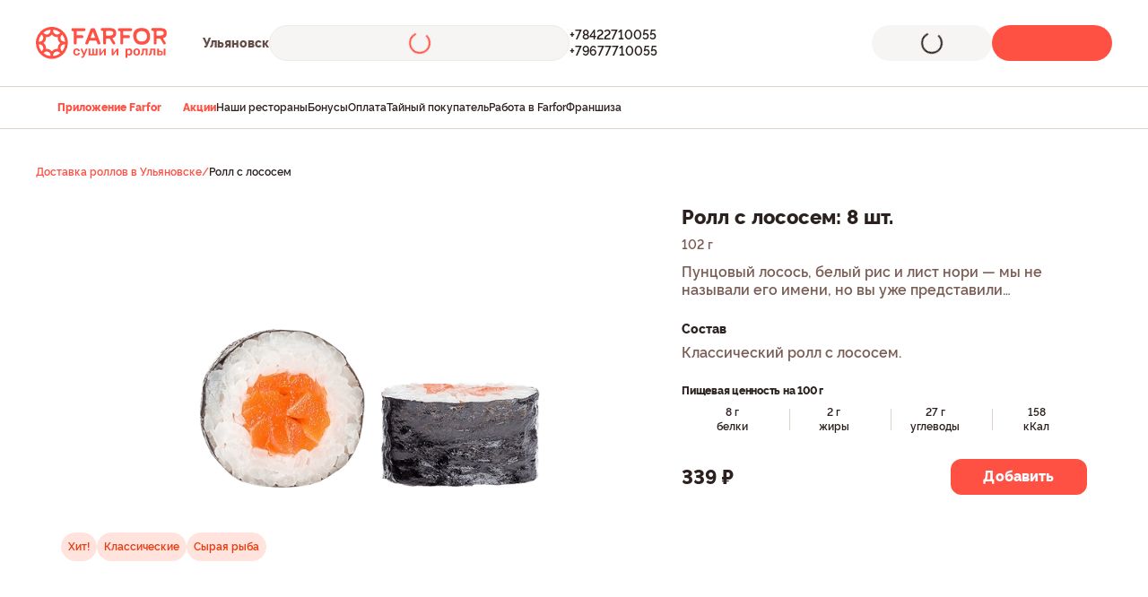

--- FILE ---
content_type: text/html;charset=utf-8
request_url: https://ulyanovsk.farfor.ru/product/rollslososem/
body_size: 17909
content:
<!DOCTYPE html><html  lang="ru"><head><meta charset="utf-8">
<meta name="viewport" content="width=device-width, initial-scale=1.0, maximum-scale=1.0, user-scalable=no">
<title>Ролл с лососем(сяке-маки) за 339 ₽ - доставка роллов в Ульяновске из ресторана Фарфор</title>
<style> </style>
<style>*{background-repeat:no-repeat;font-feature-settings:"pnum" on,"lnum" on;letter-spacing:normal;text-transform:none}*,html{box-sizing:border-box}html{font-size:1rem;-webkit-text-size-adjust:100%;line-height:1.5;text-rendering:optimizeLegibility;-webkit-font-smoothing:antialiased;font-family:Roboto,sans-serif;overflow-x:hidden;-moz-tab-size:4;-o-tab-size:4;tab-size:4;word-break:normal;-moz-osx-font-smoothing:grayscale;-webkit-tap-highlight-color:rgba(0,0,0,0);overflow-y:scroll}*,:after,:before{background-repeat:no-repeat;box-sizing:inherit}:after,:before{text-decoration:inherit;vertical-align:inherit}*{margin:0;padding:0}hr{color:inherit;height:0;overflow:visible}details,main{display:block}small{font-size:80%}[hidden]{display:none}a{background-color:transparent}a:active,a:hover{outline-width:0}code{font-family:monospace,monospace}b,strong{font-weight:bolder}table{border-color:inherit;text-indent:0}iframe{border-style:none}input{border-radius:0}[type=number]::-webkit-inner-spin-button,[type=number]::-webkit-outer-spin-button{height:auto}[type=search]{-webkit-appearance:textfield;outline-offset:-2px}[type=search]::-webkit-search-decoration{-webkit-appearance:none}input[type=search]::-webkit-search-cancel-button,input[type=search]::-webkit-search-decoration,input[type=search]::-webkit-search-results-button,input[type=search]::-webkit-search-results-decoration{display:none}button,input{font:inherit}button{overflow:visible;text-transform:none}[role=button],[type=button],[type=reset],[type=submit],button{cursor:pointer}[type=button]::-moz-focus-inner,[type=reset]::-moz-focus-inner,[type=submit]::-moz-focus-inner,button::-moz-focus-inner{border-style:none;padding:0}[type=button]::-moz-focus-inner,[type=reset]::-moz-focus-inner,[type=submit]::-moz-focus-inner,button:-moz-focusring{outline:1px dotted ButtonText}[type=reset],[type=submit],button,html [type=button]{-webkit-appearance:button}button,input{background-color:transparent;border-style:none}a:focus,button:focus,input:focus{outline-width:0}::-webkit-file-upload-button{-webkit-appearance:button;color:inherit;font:inherit}[disabled]{cursor:default}img{border-style:none}progress{vertical-align:baseline}</style>
<style>@font-face{font-display:swap;font-family:Raleways;font-style:normal;font-weight:300;src:url(https://static.farfor.ru/site-frontend/6056/fonts/raleway-light-english.woff2) format("truetype")}@font-face{font-display:swap;font-family:Raleways;font-style:normal;font-weight:300;src:url(https://static.farfor.ru/site-frontend/6056/fonts/raleway-light-russian.woff2) format("truetype")}@font-face{font-display:swap;font-family:Raleways;font-style:normal;font-weight:400;src:url(https://static.farfor.ru/site-frontend/6056/fonts/raleway-regular-english.woff2) format("truetype")}@font-face{font-display:swap;font-family:Raleways;font-style:normal;font-weight:400;src:url(https://static.farfor.ru/site-frontend/6056/fonts/raleway-regular-russian.woff2) format("truetype")}@font-face{font-display:swap;font-family:Raleways;font-style:normal;font-weight:500;src:url(https://static.farfor.ru/site-frontend/6056/fonts/raleway-medium-english.woff2) format("truetype")}@font-face{font-display:swap;font-family:Raleways;font-style:normal;font-weight:500;src:url(https://static.farfor.ru/site-frontend/6056/fonts/raleway-medium-russian.woff2) format("truetype")}@font-face{font-display:swap;font-family:Raleways;font-style:normal;font-weight:600;src:url(https://static.farfor.ru/site-frontend/6056/fonts/raleway-semibold-english.woff2) format("truetype")}@font-face{font-display:swap;font-family:Raleways;font-style:normal;font-weight:600;src:url(https://static.farfor.ru/site-frontend/6056/fonts/raleway-semibold-russian.woff2) format("truetype")}@font-face{font-display:swap;font-family:Raleways;font-style:normal;font-weight:700;src:url(https://static.farfor.ru/site-frontend/6056/fonts/raleway-bold-english.woff2) format("truetype")}@font-face{font-display:swap;font-family:Raleways;font-style:normal;font-weight:700;src:url(https://static.farfor.ru/site-frontend/6056/fonts/raleway-bold-russian.woff2) format("truetype")}@font-face{font-display:swap;font-family:Raleways;font-style:normal;font-weight:800;src:url(https://static.farfor.ru/site-frontend/6056/fonts/raleway-extrabold-english.woff2) format("truetype")}@font-face{font-display:swap;font-family:Raleways;font-style:normal;font-weight:800;src:url(https://static.farfor.ru/site-frontend/6056/fonts/raleway-extrabold-russian.woff2) format("truetype")}@font-face{font-display:swap;font-family:Raleways;font-style:normal;font-weight:900;src:url(https://static.farfor.ru/site-frontend/6056/fonts/raleway-black-english.woff2) format("truetype")}@font-face{font-display:swap;font-family:Raleways;font-style:normal;font-weight:900;src:url(https://static.farfor.ru/site-frontend/6056/fonts/raleway-black-russian.woff2) format("truetype")}</style>
<style>:root{--ui-color-coral-50:#fff2f1;--ui-color-coral-100:#ffe1df;--ui-color-coral-200:#ffc9c5;--ui-color-coral-300:#ffa39d;--ui-color-coral-400:#ff6e64;--ui-color-coral-500:#ff5044;--ui-color-coral-600:#ed2315;--ui-color-coral-700:#c8190d;--ui-color-coral-800:#a5190f;--ui-color-coral-900:#881b14;--ui-color-coral-950:#4b0904;--ui-color-orange-50:#fff1e7;--ui-color-orange-100:#ffe7d5;--ui-color-orange-200:#fecbaa;--ui-color-orange-300:#fda774;--ui-color-orange-400:#fb773c;--ui-color-orange-500:#f95316;--ui-color-orange-600:#ea390c;--ui-color-orange-700:#c2270c;--ui-color-orange-800:#9a2112;--ui-color-orange-900:#7c1e12;--ui-color-orange-950:#430c07;--ui-color-brown-dark:#995443;--ui-color-brown-light:#b1654a;--ui-color-sandy-50:#f7f5f3;--ui-color-sandy-100:#eeebe6;--ui-color-sandy-200:#dcd4cc;--ui-color-sandy-300:#c6b8ab;--ui-color-sandy-400:#af9888;--ui-color-sandy-500:#9e8171;--ui-color-sandy-600:#917265;--ui-color-sandy-700:#795d55;--ui-color-sandy-800:#644d48;--ui-color-sandy-900:#52413c;--ui-color-sandy-950:#2b211f;--ui-color-sandy-950-rgb:43,33,31;--ui-color-white:#fff;--ui-color-white-rgb:255,255,255;--ui-color-rice:#fff9f5;--ui-color-almond:#f3f0ed;--ui-color-red:#d70015;--ui-color-red-light:#fff0f1;--ui-color-green:#248a3d;--ui-color-green-light:#f2fbf4;--ui-color-yellow:#fe9a00;--ui-color-yellow-light:#fffbeb;--ui-color-primary:var(--ui-color-coral-500);--ui-color-accent:var(--ui-color-orange-500);--ui-color-peach-fill:#ffe3dc;--ui-color-peach-transparent:rgba(255,227,220,.84);--ui-text-primary:var(--ui-color-sandy-950);--ui-text-secondary:var(--ui-color-sandy-700);--ui-gradient-white:linear-gradient(0deg,var(--ui-color-white) 59.06%,rgba(var(--ui-color-white-rgb),0) 100%);--ui-gradient-transparent:linear-gradient(180deg,rgba(var(--ui-color-white-rgb),.8) 0%,rgba(var(--ui-color-white-rgb) 0) 100%);--ui-shadow-top:0 -6px 16px 0 rgba(43,33,31,.08);--ui-shadow-bottom:0 6px 16px 0 rgba(43,33,31,.08)}</style>
<style>.ui-scroll-locked{height:100%!important;overscroll-behavior:none!important;position:fixed!important;width:100%!important}.ui-visually-hidden{height:1px;margin:-1px;overflow:hidden;padding:0;position:absolute;width:1px;clip:rect(0 0 0 0);border:0;clip-path:inset(100%);white-space:nowrap}.ui-dialog-overlay{backdrop-filter:blur(8px);-webkit-backdrop-filter:blur(8px);background-color:#52413ca3;bottom:0;left:0;position:fixed;right:0;top:0;z-index:9000}.ui-dialog-overlay--additional{z-index:9010}</style>
<style>.ui-fade-enter-active,.ui-fade-leave-active{transition:opacity .3s ease}.ui-fade-enter-from,.ui-fade-leave-to{opacity:0}.ui-scale-enter-active,.ui-scale-leave-active{transition:opacity .2s ease-in,transform .2s ease-in}.ui-scale-enter-from,.ui-scale-leave-to{opacity:0;transform:scale(.9)}.ui-bounce-enter-active,.ui-bounce-leave-active{transition:opacity .3s cubic-bezier(.47,1.64,.41,.8),transform .3s cubic-bezier(.47,1.64,.41,.8)}.ui-bounce-enter-from,.ui-bounce-leave-to{opacity:0;transform:scale(.75)}.ui-slide-up-enter-active,.ui-slide-up-leave-active{transition:transform .3s ease}.ui-slide-up-enter-from,.ui-slide-up-leave-to{transform:translateY(100%)}.ui-slide-right-enter-active,.ui-slide-right-leave-active{transition:transform .3s cubic-bezier(.4,0,.2,1)}.ui-slide-right-enter-from,.ui-slide-right-leave-to{transform:translate(-110%)}.ui-slide-up-minimum-enter-active,.ui-slide-up-minimum-leave-active{transition:transform .14s ease-in-out}.ui-slide-up-minimum-enter-from,.ui-slide-up-minimum-leave-to{opacity:0;transform:translateY(10px)}.ui-list-enter-active,.ui-list-leave-active,.ui-list-move{transition:all .3s ease}.ui-list-enter-from,.ui-list-leave-to{opacity:0;transform:scale(.75)}.ui-list-leave-active{position:absolute;transform:scale(1) translate(-50%);z-index:-1}</style>
<style>.ui-heading-h1{font-size:36px;line-height:44px}.ui-heading-h1,.ui-heading-h2{color:var(--ui-text-primary);font-weight:900}.ui-heading-h2{font-size:28px;line-height:34px}.ui-heading-h3{color:var(--ui-text-primary);font-size:24px;font-weight:600;line-height:30px}.ui-heading-h4{font-size:22px;line-height:28px}.ui-heading-h4,.ui-heading-h5{color:var(--ui-text-primary);font-weight:800}.ui-heading-h5{font-size:20px;line-height:26px}.ui-heading-h6{color:var(--ui-text-primary);font-size:18px;font-weight:800;line-height:24px}</style>
<style>body{font-variant-numeric:lining-nums;width:100%}*{font-feature-settings:"pnum" on,"lnum" on;letter-spacing:normal;text-transform:none}a{color:var(--ui-color-primary);text-decoration:none}.page__container{margin:0 auto;max-width:1240px;padding-left:20px;padding-right:20px}.collapse-y-enter-active,.collapse-y-leave-active{transition:.3s ease}.collapse-y-enter,.collapse-y-leave-to{opacity:0;transform:translateY(-25px)}</style>
<style>.app-root{background:var(--ui-color-white);color:var(--ui-text-primary);direction:ltr;display:flex}.app-root__wrap{backface-visibility:hidden;display:flex;flex:1 1 auto;flex-direction:column;max-width:100%;min-height:100vh;min-height:100dvh;position:relative}</style>
<style>body{box-sizing:border-box;font-family:Raleways,verdana,sans-serif}</style>
<style>.default[data-v-a69de2be]{background:var(--ui-color-white)}.default__categories[data-v-a69de2be]{margin:0 auto;max-width:1240px;padding:0 20px}.default__wrapper[data-v-a69de2be]{position:relative}.default[data-v-a69de2be] .page:not(.page--product-product):not(.page--category-category){min-height:calc(100vh - 118px)}</style>
<style>.header[data-v-a242acab]{background:var(--ui-color-white);left:0;max-height:144px;position:sticky;top:0;z-index:9}.header__container[data-v-a242acab]{display:flex;justify-content:space-between;padding:28px 24px}@media (min-width:1280px){.header__container[data-v-a242acab]{margin:0 auto;max-width:1200px;padding:28px 0;transition:padding .2s ease-in}.header__container--hidden[data-v-a242acab]{padding:14px 0}}</style>
<style>.header-info[data-v-99970dd8]{align-items:center;display:flex}.header-info__logo[data-v-99970dd8]{margin-right:32px}@media (min-width:1280px){.header-info__logo[data-v-99970dd8]{margin-right:40px}}.header-info__wrapper[data-v-99970dd8]{align-items:center;display:flex;gap:24px}</style>
<style>.header-logo[data-v-36d0412b]{display:block;height:28px;width:28px}@media (min-width:1024px){.header-logo[data-v-36d0412b]{height:36px;width:146px}}.header-logo img[data-v-36d0412b]{height:100%;width:100%}</style>
<style>.header-city-select[data-v-65188ad3]{font-size:12px;font-weight:800;line-height:16px}@media (min-width:768px){.header-city-select[data-v-65188ad3]{font-size:14px;line-height:18px}}.header-city-select__text[data-v-65188ad3]{color:var(--ui-color-sandy-800);display:inline-block;max-width:100px}@media (min-width:768px){.header-city-select__text[data-v-65188ad3]{cursor:pointer;max-width:110px;transition:color .2s ease-in;-webkit-user-select:none;-moz-user-select:none;user-select:none}.header-city-select__text[data-v-65188ad3]:hover{color:var(--ui-color-coral-500)}}</style>
<style>.widget-delivery[data-v-4a1a9858]{--widget-icon-color:var(--ui-color-coral-500);--widget-arrow-color:var(--ui-color-sandy-700);--widget-text-color:var(--ui-color-sandy-950);background-color:var(--ui-color-sandy-50);border:1px solid var(--ui-color-sandy-100);border-radius:40px;cursor:pointer;height:40px;transition:background-color .3s ease;width:100%}.widget-delivery__container[data-v-4a1a9858]{align-items:center;display:flex;padding:7px 11px;position:relative;width:100%}@media (min-width:768px){.widget-delivery[data-v-4a1a9858]{width:50%}}@media (min-width:1024px){.widget-delivery[data-v-4a1a9858]{width:270px}}@media (min-width:1280px){.widget-delivery[data-v-4a1a9858]{outline-offset:3px;width:335px}.widget-delivery[data-v-4a1a9858]:focus-visible{outline:1px solid var(--ui-color-sandy-950)}.widget-delivery[data-v-4a1a9858]:hover:not(.widget-delivery--hidden){background-color:var(--ui-color-sandy-100)}}.widget-delivery__type-delivery[data-v-4a1a9858]{height:24px;margin-right:8px;width:24px}.widget-delivery__address[data-v-4a1a9858]{color:var(--widget-text-color);display:flex;font-size:14px;font-weight:600;line-height:14px;margin-right:12px;overflow:hidden;transition:color .3s ease;-webkit-user-select:none;-moz-user-select:none;user-select:none;white-space:nowrap;width:inherit}.widget-delivery__address--not-address[data-v-4a1a9858]{--widget-text-color:var(--ui-color-sandy-700)}.widget-delivery__house[data-v-4a1a9858],.widget-delivery__street[data-v-4a1a9858]{overflow:hidden;text-overflow:ellipsis}.widget-delivery__house[data-v-4a1a9858]{flex-shrink:0;max-width:100px}.widget-delivery__tooltip[data-v-4a1a9858]{display:block!important;height:100%}.widget-delivery__message[data-v-4a1a9858]{letter-spacing:-.02em}.widget-delivery--hidden[data-v-4a1a9858]{--widget-icon-color:var(--ui-color-sandy-400);--widget-arrow-color:var(--ui-color-sandy-400);--widget-text-color:var(--ui-color-sandy-400);cursor:default}</style>
<style>.app-tooltip[data-v-8b3e7eba]{display:inline-block;position:relative}.app-tooltip__content[data-v-8b3e7eba]{background-color:var(--ui-color-sandy-950);border-radius:12px;color:var(--ui-color-white);font-family:Raleways,verdana,sans-serif;padding:12px;pointer-events:none;position:absolute;transform:translateZ(1px);z-index:10001}.app-tooltip__content--fixed[data-v-8b3e7eba]{position:fixed!important}.app-tooltip__content--styled[data-v-8b3e7eba]{font-size:12px;font-weight:600;line-height:16px}</style>
<style>.app-loader[data-v-b7d42574]{align-items:center;display:flex;height:100%;justify-content:center;left:0;position:absolute;top:0;width:100%}.app-loader__outer[data-v-b7d42574]{animation:app-loader-rotate-b7d42574 1.4s linear infinite;transition:all .2s ease-in-out}.app-loader__inner[data-v-b7d42574],.app-loader__outer[data-v-b7d42574]{transform:rotate(-90deg);transform-origin:center center}.app-loader__inner[data-v-b7d42574]{z-index:2;stroke-dasharray:25,200;stroke-dashoffset:0;stroke-linecap:round;animation:app-loader-dash-b7d42574 1.4s ease-in-out infinite,app-loader-rotate-b7d42574 1.4s linear infinite;transition:all .2s ease-in-out,stroke-width 0s}@keyframes app-loader-rotate-b7d42574{to{transform:rotate(270deg)}}@keyframes app-loader-dash-b7d42574{0%{stroke-dasharray:1,200;stroke-dashoffset:0}50%{stroke-dasharray:100,200;stroke-dashoffset:-15px}to{stroke-dasharray:100,200;stroke-dashoffset:-124px}}</style>
<style>.header-phones[data-v-7124c789]{display:flex;flex-direction:column;gap:4px}.header-phones__link[data-v-7124c789]{color:var(--ui-text-primary);display:block;font-size:12px;font-weight:600;line-height:16px}@media (min-width:1280px){.header-phones__link[data-v-7124c789]{font-size:14px;line-height:18px}}.header-phones--line[data-v-7124c789]{flex-direction:row;gap:16px}.header-phones--line .header-phones__link[data-v-7124c789]{color:var(--ui-color-coral-500);position:relative}.header-phones--line .header-phones__link[data-v-7124c789]:not(:last-child):after{background-color:var(--ui-color-coral-300);border-radius:50%;content:"";height:4px;position:absolute;right:-10px;top:50%;transform:translateY(-50%);width:4px}</style>
<style>.header-widgets[data-v-ce4348f5]{align-items:center;display:flex;gap:12px}@media (min-width:1280px){.header-widgets[data-v-ce4348f5]{gap:16px}}</style>
<style>.header-bonuses[data-v-c44ddbd4]{align-items:center;background-color:var(--ui-color-orange-100);border-radius:6px;display:flex;padding:5px 6px}@media (min-width:1024px){.header-bonuses[data-v-c44ddbd4]{border-radius:120px;cursor:pointer;padding:9px 12px}}.header-bonuses__image[data-v-c44ddbd4]{height:14px;pointer-events:none;-webkit-user-select:none;-moz-user-select:none;user-select:none;width:18px}@media (min-width:1024px){.header-bonuses__image[data-v-c44ddbd4]{height:22px;width:28px}}.header-bonuses__text[data-v-c44ddbd4]{color:var(--ui-color-orange-800);font-size:10px;font-weight:800;line-height:14px;-webkit-user-select:none;-moz-user-select:none;user-select:none;white-space:nowrap}@media (min-width:1024px){.header-bonuses__text[data-v-c44ddbd4]{font-size:16px;line-height:20px}}.header-bonuses__amount[data-v-c44ddbd4]{padding-left:4px}@media (min-width:1024px){.header-bonuses__amount[data-v-c44ddbd4]{padding-left:8px}}</style>
<style>.app-button[data-v-ff411f92]{align-items:center;border:none;color:inherit;cursor:pointer;display:flex;font-weight:800;justify-content:center;max-width:100%;position:relative;text-decoration:none;text-transform:none;transition:background-color .2s ease,color .2s ease,opacity .2s ease,visibility .2s ease,border-color .2s ease;-webkit-user-select:none;-moz-user-select:none;user-select:none}.app-button[data-v-ff411f92]:focus-visible{outline-offset:3px;outline-style:solid;outline-width:1px}.app-button__content[data-v-ff411f92]{align-items:center;display:flex;gap:8px;justify-content:center;letter-spacing:.01em;transition:opacity .2s ease;white-space:nowrap;width:100%}.app-button--block[data-v-ff411f92]{width:100%}.app-button--disabled[data-v-ff411f92],.app-button--loading[data-v-ff411f92]{pointer-events:none}.app-button--loading .app-button__content[data-v-ff411f92]{opacity:0}.app-button--only-icon[data-v-ff411f92]{padding:0!important}.app-button--variant-primary[data-v-ff411f92]{background-color:var(--ui-color-coral-500);color:var(--ui-color-white);outline-color:var(--ui-color-coral-700)}.app-button--variant-primary[data-v-ff411f92]:active{background-color:var(--ui-color-coral-700)}.app-button--variant-primary[data-v-ff411f92]:disabled{background-color:var(--ui-color-coral-300)}@media (min-width:1024px){.app-button--variant-primary[data-v-ff411f92]:hover:not(:active){background-color:var(--ui-color-coral-600)}}.app-button--variant-secondary[data-v-ff411f92]{background-color:var(--ui-color-sandy-800);color:var(--ui-color-white);outline-color:var(--ui-color-sandy-800)}.app-button--variant-secondary[data-v-ff411f92]:active{background-color:var(--ui-color-sandy-950)}.app-button--variant-secondary[data-v-ff411f92]:disabled{background-color:var(--ui-color-sandy-300)}@media (min-width:1024px){.app-button--variant-secondary[data-v-ff411f92]:hover:not(:active){background-color:var(--ui-color-sandy-900)}}.app-button--variant-tertiary[data-v-ff411f92]{background-color:var(--ui-color-sandy-50);color:var(--ui-text-primary);outline-color:var(--ui-color-sandy-950)}.app-button--variant-tertiary[data-v-ff411f92]:active{background-color:var(--ui-color-sandy-200)}.app-button--variant-tertiary[data-v-ff411f92]:disabled{background-color:var(--ui-color-sandy-50);color:var(--ui-color-sandy-400)}@media (min-width:1024px){.app-button--variant-tertiary[data-v-ff411f92]:hover:not(:active){background-color:var(--ui-color-sandy-100)}}.app-button--variant-quaternary[data-v-ff411f92]{background-color:var(--ui-color-coral-50);color:var(--ui-color-coral-500);outline-color:var(--ui-color-coral-700)}.app-button--variant-quaternary[data-v-ff411f92]:active{background-color:var(--ui-color-coral-200)}.app-button--variant-quaternary[data-v-ff411f92]:disabled{background-color:var(--ui-color-coral-50);color:var(--ui-color-coral-300)}@media (min-width:1024px){.app-button--variant-quaternary[data-v-ff411f92]:hover:not(:active){background-color:var(--ui-color-coral-100)}}.app-button--variant-white[data-v-ff411f92]{background-color:var(--ui-color-white)}.app-button--variant-transparent[data-v-ff411f92]{background-color:transparent}.app-button--color-primary[data-v-ff411f92]{color:var(--ui-color-coral-500);outline-color:var(--ui-color-coral-700)}.app-button--color-primary.app-button--size-xxs[data-v-ff411f92]{outline-offset:2px;outline-width:2px}.app-button--color-primary[data-v-ff411f92]:active{color:var(--ui-color-coral-700)}.app-button--color-primary[data-v-ff411f92]:disabled{color:var(--ui-color-coral-300)}@media (min-width:1024px){.app-button--color-primary[data-v-ff411f92]:hover:not(:active){color:var(--ui-color-coral-600)}}.app-button--color-primary.app-button--variant-transparent[data-v-ff411f92]:focus-visible:not(.app-button--size-xxs){box-shadow:0 0 0 2px var(--ui-color-coral-500) inset}.app-button--color-secondary[data-v-ff411f92]{color:var(--ui-color-sandy-800);outline-color:var(--ui-color-sandy-800)}.app-button--color-secondary.app-button--size-xxs[data-v-ff411f92]{outline-offset:2px;outline-width:2px}.app-button--color-secondary[data-v-ff411f92]:active{color:var(--ui-color-sandy-950)}.app-button--color-secondary[data-v-ff411f92]:disabled{color:var(--ui-color-sandy-400)}@media (min-width:1024px){.app-button--color-secondary[data-v-ff411f92]:hover:not(:active){color:var(--ui-color-sandy-900)}}.app-button--color-secondary.app-button--variant-transparent[data-v-ff411f92]:focus-visible:not(.app-button--size-xxs){box-shadow:0 0 0 2px var(--ui-color-sandy-800) inset}.app-button--size-none[data-v-ff411f92]{min-height:auto;min-width:auto}.app-button--size-xxs[data-v-ff411f92]{min-height:28px;min-width:28px;padding:0 6px}.app-button--size-xs[data-v-ff411f92]{min-height:36px;min-width:36px;padding:0 6px}.app-button--size-sm[data-v-ff411f92]{min-height:40px;min-width:40px;padding:0 12px}.app-button--size-md[data-v-ff411f92]{min-height:44px;min-width:44px;padding:0 12px}.app-button--size-lg[data-v-ff411f92]{min-height:56px;min-width:56px;padding:0 32px}.app-button--size-xl[data-v-ff411f92]{min-height:62px;min-width:62px;padding:0 32px}.app-button--font-sm[data-v-ff411f92]{font-size:12px;line-height:16px}.app-button--font-md[data-v-ff411f92]{font-size:14px;line-height:18px}.app-button--font-lg[data-v-ff411f92]{font-size:16px;line-height:20px}.app-button--radius-xs[data-v-ff411f92]{border-radius:8px}.app-button--radius-sm[data-v-ff411f92]{border-radius:12px}.app-button--radius-md[data-v-ff411f92]{border-radius:16px}.app-button--radius-lg[data-v-ff411f92]{border-radius:120px}</style>
<style>.app-icon[data-v-ab5ede35]{align-items:center;display:flex;flex-shrink:0;justify-content:center;fill:var(--fillColor,#2b211f);stroke:var(--strokeColor,#2b211f);transition:fill .3s ease,stroke .3s ease}@media (min-width:1024px){.app-icon--clickable[data-v-ab5ede35]{cursor:pointer}}</style>
<style>.header-basket-widget__icon[data-v-15ed0e8d]{flex-shrink:0}.header-basket-widget__empty[data-v-15ed0e8d]{font-size:16px;line-height:20px}.header-basket-widget__content[data-v-15ed0e8d]{display:flex;flex-direction:column;text-align:left;width:100%}.header-basket-widget__count[data-v-15ed0e8d]{font-size:12px;font-weight:600;line-height:16px}</style>
<style>.header-bottom-menu[data-v-ca36b287]{background-color:var(--ui-color-white);border:solid var(--ui-color-sandy-200);border-width:1px 0;max-height:48px;overflow:hidden;transition:max-height .2s ease-in}.header-bottom-menu--categories[data-v-ca36b287]{max-height:56px}</style>
<style>.header-bottom-links[data-v-615a58f2]{align-items:center;display:flex;gap:32px;height:100%;padding:11px 24px}@media (min-width:1280px){.header-bottom-links[data-v-615a58f2]{margin:0 auto;max-width:1200px;padding:11px 0}}.header-bottom-links__link[data-v-615a58f2]{align-items:center;color:var(--ui-text-primary);display:flex;font-size:12px;font-weight:600;gap:4px;line-height:24px}.header-bottom-links__link--highlight[data-v-615a58f2]{color:var(--ui-color-primary);font-weight:800}</style>
<style>.product-detail-page[data-v-0df9c612]{padding:24px 20px 16px}@media (min-width:1024px){.product-detail-page[data-v-0df9c612]{margin:0 auto;max-width:1240px;padding:40px 20px 80px}}.product-detail-page__breadcrumbs[data-v-0df9c612]{margin-bottom:20px}@media (min-width:1024px){.product-detail-page__breadcrumbs[data-v-0df9c612]{margin-bottom:28px}}.product-detail-page__price[data-v-0df9c612]{bottom:calc(66px + env(safe-area-inset-bottom,0px));left:0;position:fixed;z-index:1}</style>
<style>.footer[data-v-8b45570c]{background-color:var(--ui-color-sandy-50);width:100%}.footer__container[data-v-8b45570c]{padding:0 20px calc(66px + env(safe-area-inset-bottom,0px));width:100%}@media (min-width:1024px){.footer__container[data-v-8b45570c]{margin:0 auto;max-width:1240px;padding-bottom:0}}.footer__subscribe[data-v-8b45570c]{margin-bottom:48px}@media (min-width:1024px){.footer__subscribe[data-v-8b45570c]{margin-bottom:56px}}</style>
<style>.footer-links[data-v-4998cf88]{display:flex;flex-direction:column;padding:28px 0 56px;width:100%}@media (min-width:1024px){.footer-links[data-v-4998cf88]{flex-direction:row;gap:20px}}.footer-links__list[data-v-4998cf88]{display:grid;gap:28px;grid-template-columns:1fr}@media (min-width:1024px){.footer-links__list[data-v-4998cf88]{gap:20px;grid-template-columns:140px 170px 170px 170px}}@media (min-width:1280px){.footer-links__list[data-v-4998cf88]{grid-template-columns:140px 220px 220px 220px}}.footer-links__app[data-v-4998cf88]{margin-bottom:48px;order:-1}@media (min-width:1024px){.footer-links__app[data-v-4998cf88]{margin-bottom:0;margin-left:auto;order:0;width:240px}}</style>
<style>.footer-links-item__title[data-v-0af748d9]{align-items:center;color:var(--ui-text-primary);display:flex;font-size:16px;font-weight:600;gap:8px;line-height:20px}.footer-links-item__icon[data-v-0af748d9]{transition:transform .3s ease}.footer-links-item__icon--reverse[data-v-0af748d9]{transform:rotate(180deg)}</style>
<style>.height-enter-active[data-v-6f13f357],.height-leave-active[data-v-6f13f357]{overflow:hidden;transition:height .3s ease,opacity .3s ease;will-change:height,opacity}.height-enter-from[data-v-6f13f357],.height-leave-to[data-v-6f13f357]{height:0!important;opacity:0}</style>
<style>.links-list[data-v-b7063798]{display:grid;font-size:14px;font-weight:600;gap:12px;line-height:18px;list-style-type:none;padding:20px 0 0}.links-list__link[data-v-b7063798]{color:var(--ui-color-sandy-700)}@media (min-width:1024px){.links-list__link[data-v-b7063798]{transition:color .2s ease}.links-list__link[data-v-b7063798]:hover{color:var(--ui-color-coral-500)}}</style>
<style>@media (min-width:1024px){.footer-links-app__title[data-v-f229eca9]{color:var(--ui-text-primary);font-size:16px;font-weight:800;line-height:20px;margin-bottom:20px}}.footer-links-app__subtitle[data-v-f229eca9]{color:var(--ui-text-primary);font-size:14px;font-weight:600;letter-spacing:-.01em;line-height:18px;margin-bottom:16px}@media (min-width:1024px){.footer-links-app__subtitle[data-v-f229eca9]{color:var(--ui-text-secondary);margin-bottom:14px}.footer-links-app__button[data-v-f229eca9]{margin-bottom:20px}.footer-links-app__text[data-v-f229eca9]{color:var(--ui-text-secondary);font-size:12px;font-weight:600;letter-spacing:-.01em;line-height:16px;margin-bottom:14px;max-width:200px}}.footer-links-app__image[data-v-f229eca9]{display:block}</style>
<style>.footer-info[data-v-6a4b788b]{border-top:1px solid var(--ui-color-sandy-200);display:flex;flex-direction:column;gap:28px;padding:28px 0}@media (min-width:1024px){.footer-info[data-v-6a4b788b]{align-items:center;flex-direction:row;justify-content:space-between;padding:32px 0 28px}}@media (min-width:1025px){.footer-info__wrapper[data-v-6a4b788b]{align-items:center;display:flex;gap:32px}}.footer-info__copyright[data-v-6a4b788b]{color:var(--ui-text-secondary);font-size:14px;font-weight:600;letter-spacing:-.01em;line-height:18px;order:-1}@media (min-width:1025px){.footer-info__copyright[data-v-6a4b788b]{order:0}}.footer-info__requisites[data-v-6a4b788b]{color:var(--ui-text-secondary);font-size:14px;font-weight:600;letter-spacing:-.02em;line-height:18px}.footer-info__requisites a[data-v-6a4b788b]{color:inherit;text-decoration:underline}.footer-info__cards[data-v-6a4b788b]{margin-bottom:14px}@media (min-width:1025px){.footer-info__cards[data-v-6a4b788b]{margin-bottom:0}}</style>
<style>.payment-cards[data-v-4632b7d3]{align-items:center;display:flex;gap:32px}</style>
<style>.dialog-check-address__title[data-v-b7e54738]{color:var(--ui-text-primary);font-size:18px;font-weight:800;letter-spacing:-.02em;line-height:23px;margin-bottom:8px}@media (min-width:1024px){.dialog-check-address__title[data-v-b7e54738]{margin-bottom:16px;text-align:center}}.dialog-check-address__text[data-v-b7e54738]{color:var(--ui-text-secondary);font-size:14px;font-weight:600;letter-spacing:-.02em;line-height:18px;margin-bottom:24px;max-width:260px}@media (min-width:1024px){.dialog-check-address__text[data-v-b7e54738]{font-size:16px;line-height:21px;margin:0 auto 32px;max-width:370px;text-align:center}}.dialog-check-address__actions[data-v-b7e54738]{display:grid;gap:16px}@media (min-width:1024px){.dialog-check-address__actions[data-v-b7e54738]{margin:0 auto;max-width:260px;padding-bottom:8px}}</style>
<style>.app-dialog-overlay__container[data-v-3c9c8331]{align-items:flex-start;display:flex;height:100%;justify-content:center;outline:none;overflow:auto;padding:20px 0;width:100%;-ms-overflow-style:none;scrollbar-width:none}.app-dialog-overlay__container[data-v-3c9c8331]::-webkit-scrollbar{display:none}@media (min-width:768px){.app-dialog-overlay__container[data-v-3c9c8331]{padding:20px}}.app-dialog[data-v-3c9c8331]{background-color:var(--ui-color-white);border-radius:28px;margin:auto;outline:none;position:relative;width:calc(100% - 40px)}@media (min-width:1024px){.app-dialog[data-v-3c9c8331]{width:100%}}.app-dialog__close[data-v-3c9c8331]{height:28px;position:absolute;right:20px;top:20px;width:28px;z-index:10}.app-dialog__content[data-v-3c9c8331]{padding:48px 20px 20px}@media (min-width:1024px){.app-dialog__content[data-v-3c9c8331]{padding:48px 28px 28px}}.app-dialog--fixed[data-v-3c9c8331]{height:100%;overflow:hidden}.app-dialog--fixed .app-dialog__content[data-v-3c9c8331]{height:100%;overflow-y:auto}.app-dialog--transparent[data-v-3c9c8331]{background-color:transparent!important}@media (min-width:1024px){.app-dialog--auto-width[data-v-3c9c8331]{width:auto!important}}</style>
<style>.dialog-not-active-restaurant__title[data-v-153bbf4b]{color:var(--ui-text-primary);font-size:18px;font-weight:800;line-height:24px;margin-bottom:8px;text-align:center}@media (min-width:1024px){.dialog-not-active-restaurant__title[data-v-153bbf4b]{font-size:20px;line-height:26px}}.dialog-not-active-restaurant__text[data-v-153bbf4b]{color:var(--ui-text-secondary);font-size:14px;font-weight:600;line-height:18px;margin:0 auto 24px;max-width:295px;text-align:center}@media (min-width:1024px){.dialog-not-active-restaurant__text[data-v-153bbf4b]{font-size:16px;line-height:20px;max-width:440px}}.dialog-not-active-restaurant__actions[data-v-153bbf4b]{display:grid;gap:16px;margin:0 auto;max-width:295px}@media (min-width:1024px){.dialog-not-active-restaurant__actions[data-v-153bbf4b]{max-width:280px}}</style>
<style>.city-top-bar[data-v-c91d86b0]{margin-bottom:4px;position:sticky;top:0;z-index:1}.city-select-wrapper[data-v-c91d86b0]{height:auto;padding:0 0 0 20px}@media (min-width:768px){.city-select-wrapper[data-v-c91d86b0]{display:flex;flex-direction:column;height:100%;padding:0;position:relative}}.city-select-wrapper__header[data-v-c91d86b0]{align-items:center;display:flex;flex-direction:row;flex-wrap:wrap;justify-content:space-between;padding:0 20px 0 0}@media (min-width:768px){.city-select-wrapper__header[data-v-c91d86b0]{flex-shrink:0;justify-content:flex-start;margin:8px 0 24px;padding:0}}.city-select-wrapper__search[data-v-c91d86b0]{display:flex;gap:8px;margin:20px 0 12px;order:2;width:100%}@media (min-width:768px){.city-select-wrapper__search[data-v-c91d86b0]{margin:0;max-width:420px;order:0;overflow:hidden}}.city-select-wrapper__search-geo[data-v-c91d86b0]{width:44px}.city-select-wrapper__label[data-v-c91d86b0]{color:var(--ui-text-primary);font-size:14px;font-weight:600;line-height:18px}@media (min-width:768px){.city-select-wrapper__label[data-v-c91d86b0]{margin:0 16px 0 44px}}</style>
<style>.login-dialog[data-v-083833f6]{min-height:240px}</style>
<style>.app-scroll-up[data-v-fe2dc61d]{bottom:calc(116px + env(safe-area-inset-bottom,0px));height:44px;position:fixed;right:20px;width:44px;z-index:1000}@media (min-width:375px){.app-scroll-up[data-v-fe2dc61d]{bottom:calc(106px + env(safe-area-inset-bottom,0px))}}.app-scroll-up--category[data-v-fe2dc61d]{bottom:calc(164px + env(safe-area-inset-bottom,0px))}@media (min-width:1024px){.app-scroll-up[data-v-fe2dc61d]{bottom:20px;height:60px;left:20px;right:auto;width:60px}}.app-scroll-up__button[data-v-fe2dc61d]{background-color:var(--ui-color-peach-transparent)!important;height:100%;width:100%}</style>
<style>.app-snackbar[data-v-ca62b0a0]{bottom:8px;display:flex;flex-direction:column;gap:16px;justify-content:space-between;left:0;pointer-events:none;position:fixed;right:0;top:60px;-webkit-user-select:none;-moz-user-select:none;user-select:none;z-index:10001}@media (min-width:768px){.app-snackbar[data-v-ca62b0a0]{top:157px}}.app-snackbar__group[data-v-ca62b0a0]{display:flex;gap:16px;width:100%}.app-snackbar__group[data-v-ca62b0a0]:first-child{flex-direction:column}.app-snackbar__group[data-v-ca62b0a0]:last-child{flex-direction:column-reverse}.app-snackbar__item[data-v-ca62b0a0]{left:50%;margin:0 auto;max-width:335px;min-height:48px;min-width:335px;width:100%}@media (min-width:1024px){.app-snackbar__item[data-v-ca62b0a0]{max-width:360px;min-width:auto;width:auto}}</style>
<style>.app-breadcrumbs--theme-light[data-v-546e9691]{color:var(--ui-text-primary)}.app-breadcrumbs--theme-dark[data-v-546e9691]{color:var(--ui-color-white)}.app-breadcrumbs__list[data-v-546e9691]{display:flex;flex-wrap:wrap;font-size:12px;font-weight:600;gap:6px;line-height:16px;list-style:none}.app-breadcrumbs__item[data-v-546e9691]{display:flex;gap:inherit}@media (max-width:767px){.app-breadcrumbs__item[data-v-546e9691]{display:none}.app-breadcrumbs__item--mobile[data-v-546e9691]{display:flex}}.app-breadcrumbs__link[data-v-546e9691]{align-items:center;color:var(--ui-color-primary);display:inline-flex;text-decoration:none}.app-breadcrumbs__icon[data-v-546e9691]{margin-right:4px}@media (min-width:768px){.app-breadcrumbs__icon[data-v-546e9691]{display:none!important}}.app-breadcrumbs__separator[data-v-546e9691]{display:none}@media (min-width:768px){.app-breadcrumbs__separator[data-v-546e9691]{color:var(--ui-color-primary);display:block}}</style>
<style>.product-detail-card[data-v-850ec492]{position:relative}@media (min-width:768px){.product-detail-card[data-v-850ec492]{display:flex;gap:28px}}.product-detail-card__image[data-v-850ec492]{margin-bottom:20px}@media (min-width:768px){.product-detail-card__image[data-v-850ec492]{margin:auto auto 24px}}.product-detail-card__image-tags[data-v-850ec492]{left:8px;position:absolute;right:8px;top:8px;z-index:5}@media (min-width:768px){.product-detail-card__image-tags[data-v-850ec492]{left:unset;margin-bottom:16px;position:relative;right:unset;top:unset}}.product-detail-card__tags[data-v-850ec492]{margin:0 -20px 12px;padding:0 20px}@media (min-width:768px){.product-detail-card__tags[data-v-850ec492]{margin:auto 0 0;padding:0}}.product-detail-card__header[data-v-850ec492]{margin-bottom:12px}.product-detail-card__modifications[data-v-850ec492]{margin-top:24px}.product-detail-card__price-panel[data-v-850ec492]{margin-top:28px}.product-detail-card__components[data-v-850ec492]{margin-top:24px}@media (min-width:768px){.product-detail-card__components[data-v-850ec492]{margin-top:28px}.product-detail-card__left-block[data-v-850ec492]{display:flex;flex-basis:var(--left-block-width);flex-direction:column;flex-grow:1;max-width:var(--left-block-width)}.product-detail-card__right-block[data-v-850ec492]{flex-basis:var(--right-block-width);flex-shrink:0;max-width:var(--right-block-width)}}.product-detail-card--type-dialog[data-v-850ec492]{--left-block-width:392px;--right-block-width:338px}.product-detail-card--type-page[data-v-850ec492]{--right-block-width:452px;--left-block-width:100%}@media (min-width:768px){.product-detail-card--type-page[data-v-850ec492]{padding:0 28px}}</style>
<style>.image-tags[data-v-e7ad87dd]{display:flex}.image-tags__elements[data-v-e7ad87dd]{margin-left:auto}.image-tags__rating[data-v-e7ad87dd]{margin-right:auto}</style>
<style>.product-tag-rating[data-v-9bb623f7]{--icon-size:10px;align-items:center;background-color:var(--ui-color-rice);border-radius:120px;box-shadow:var(--ui-shadow-bottom);color:var(--ui-color-orange-900);display:flex;font-size:10px;font-weight:800;gap:1px;height:20px;justify-content:center;line-height:14px;padding:0 6px}.product-tag-rating__icon[data-v-9bb623f7]{height:var(--icon-size)!important;width:var(--icon-size)!important}@media (min-width:1024px){.product-tag-rating--type-detail[data-v-9bb623f7]{--icon-size:16px;background-color:var(--ui-color-peach-fill);box-shadow:none;color:var(--ui-color-coral-600);font-size:12px;font-weight:600;gap:4px;height:auto;line-height:16px;padding:8px;width:auto}}</style>
<style>.product-tag-elements[data-v-8016ad41]{background-color:var(--ui-color-rice);border-radius:120px;box-shadow:var(--ui-shadow-bottom);color:var(--ui-color-orange-900);font-size:10px;font-weight:800;letter-spacing:-.01em;line-height:14px;padding:3px 6px}@media (min-width:1024px){.product-tag-elements--type-detail[data-v-8016ad41]{background-color:var(--ui-color-peach-fill);box-shadow:none;color:var(--ui-color-coral-600);font-size:12px;font-weight:600;line-height:16px;min-width:auto;padding:8px}}</style>
<style>@charset "UTF-8";.product-detail-image[data-v-5968dd04]{width:100%}@media (min-width:768px){.product-detail-image[data-v-5968dd04]{max-width:var(--image-width)}}.product-detail-image__wrapper[data-v-5968dd04]{border-radius:12px;position:relative;width:100%}@media (min-width:768px){.product-detail-image__wrapper[data-v-5968dd04]{border-radius:28px}}.product-detail-image__wrapper--not-available[data-v-5968dd04]:after{align-items:center;background-color:#52413ca3;border-radius:inherit;bottom:0;color:var(--ui-color-white);content:"Раскупили";display:flex;font-size:16px;font-weight:800;justify-content:center;left:0;line-height:20px;pointer-events:none;position:absolute;right:0;top:0;z-index:4}@media (min-width:768px){.product-detail-image__wrapper--not-available[data-v-5968dd04]:after{font-size:22px;line-height:28px}}.product-detail-image__media[data-v-5968dd04]{border-radius:inherit;display:block;height:192px;-o-object-fit:contain;object-fit:contain;width:100%}.product-detail-image__media--error[data-v-5968dd04]{-o-object-fit:cover;object-fit:cover}@media (min-width:768px){.product-detail-image__media[data-v-5968dd04]{height:var(--image-height);-o-object-fit:cover;object-fit:cover}}.product-detail-image--type-dialog[data-v-5968dd04]{--image-width:392px;--image-height:261px}.product-detail-image--type-page[data-v-5968dd04]{--image-width:480px;--image-height:326px}</style>
<style>.product-tags[data-v-a6f56269]{display:flex;overflow:auto;-ms-overflow-style:none;scrollbar-width:none}.product-tags[data-v-a6f56269]::-webkit-scrollbar{display:none}.product-tags--type-card[data-v-a6f56269]{gap:2px;min-height:30px;padding:8px 8px 6px}@media (min-width:1024px){.product-tags--type-card[data-v-a6f56269]{gap:4px}}.product-tags--type-detail[data-v-a6f56269]{gap:4px}</style>
<style>.product-tag-extra[data-v-290d6f3d]{background-color:var(--ui-color-orange-100);border:1px solid var(--ui-color-orange-200);border-radius:50%;flex-shrink:0}.product-tag-extra__image[data-v-290d6f3d]{display:block;height:100%;width:100%}.product-tag-extra--type-card[data-v-290d6f3d]{height:20px;padding:3px;width:20px}.product-tag-extra--type-detail[data-v-290d6f3d]{height:24px;padding:3px;width:24px}@media (min-width:1024px){.product-tag-extra--type-detail[data-v-290d6f3d]{height:32px;padding:7px;width:32px}}</style>
<style>.product-tag[data-v-27d12957]{border:1px solid;border-radius:120px;color:var(--ui-color-orange-600);font-weight:600;text-align:center;white-space:nowrap}.product-tag--color-tag[data-v-27d12957]{background-color:var(--ui-color-peach-fill);border-color:var(--ui-color-peach-fill)}.product-tag--color-price[data-v-27d12957]{background-color:var(--ui-color-orange-100);border-color:var(--ui-color-orange-200)}.product-tag--type-card[data-v-27d12957]{font-size:12px;line-height:18px;padding:0 7px}.product-tag--type-detail[data-v-27d12957]{font-size:12px;line-height:16px;padding:3px 7px}@media (min-width:1024px){.product-tag--type-detail[data-v-27d12957]{padding:7px}}</style>
<style>.product-detail-header__title[data-v-d4fd0d29]{color:var(--ui-text-primary);font-size:20px;font-weight:800;line-height:26px;margin-bottom:8px;word-wrap:break-word}@media (min-width:768px){.product-detail-header__title[data-v-d4fd0d29]{font-size:22px;line-height:28px}}.product-detail-header__weight[data-v-d4fd0d29]{color:var(--ui-text-secondary);display:block;font-size:14px;font-weight:600;line-height:18px}</style>
<style>.app-measure-units[data-v-8bd91af3]{white-space:nowrap}</style>
<style>.product-detail-description[data-v-070bd09a]{display:flex;flex-direction:column}.product-detail-description__text[data-v-070bd09a]{color:var(--ui-text-secondary);font-size:14px;font-weight:600;line-height:18px;margin-bottom:16px;overflow-wrap:break-word;word-break:normal}@media (min-width:768px){.product-detail-description__text[data-v-070bd09a]{font-size:16px;line-height:20px;margin-bottom:24px}}.product-detail-description__text--not-expand[data-v-070bd09a]{display:-moz-box;display:-webkit-box;overflow:hidden;text-overflow:ellipsis;-webkit-line-clamp:2;line-clamp:2;-webkit-box-orient:vertical}.product-detail-description__composition[data-v-070bd09a]{margin-bottom:24px}</style>
<style>.product-detail-composition__title[data-v-fc498be3]{color:var(--ui-text-primary);font-size:14px;font-weight:800;line-height:18px;margin-bottom:8px}.product-detail-composition__text[data-v-fc498be3]{color:var(--ui-text-secondary);font-size:14px;font-weight:600;line-height:18px}@media (min-width:768px){.product-detail-composition__text[data-v-fc498be3]{font-size:16px;line-height:20px}}.product-detail-composition__button[data-v-fc498be3]{margin-top:4px;padding:2px 0}</style>
<style>.app-transition-expand[data-v-aa091ffb]{overflow:hidden;position:relative;transition-duration:var(--a67c7742);transition-property:var(--0ff9c345);transition-timing-function:ease-in;will-change:var(--0ff9c345)}.app-transition-expand__gradient[data-v-aa091ffb]{bottom:0;left:0;position:absolute;right:0;z-index:1}.app-transition-expand--text-overflow[data-v-aa091ffb]{display:-webkit-box;text-overflow:ellipsis;-webkit-line-clamp:var(--a496ac92);line-clamp:var(--a496ac92);white-space:normal;-webkit-box-orient:vertical}</style>
<style>.product-detail-nutritional-value[data-v-09e908dc]{color:var(--ui-text-primary)}.product-detail-nutritional-value__title[data-v-09e908dc]{font-size:12px;font-weight:800;letter-spacing:-.02em;line-height:16px;margin-bottom:8px}.product-detail-nutritional-value__list[data-v-09e908dc]{align-items:center;display:flex;gap:17px;justify-content:space-between}.product-detail-nutritional-value__item[data-v-09e908dc]{flex-basis:25%;font-size:12px;font-weight:600;line-height:16px;max-width:25%;position:relative;text-align:center}.product-detail-nutritional-value__item[data-v-09e908dc]:not(:last-child):after{background-color:var(--ui-color-sandy-200);bottom:4px;content:"";position:absolute;right:-8px;top:4px;width:1px}</style>
<style>.price-panel[data-v-3a167cbe]{align-items:center;background-color:var(--ui-color-white);border-radius:16px 16px 0 0;box-shadow:var(--ui-shadow-top);display:flex;flex-wrap:wrap;gap:10px;justify-content:space-between;padding:16px 20px;width:100%}@media (min-width:768px){.price-panel[data-v-3a167cbe]{background-color:unset;border-radius:unset;box-shadow:none;padding:0;position:relative}}.price-panel__button[data-v-3a167cbe]{margin-top:16px}</style>
<style>.product-detail-price__current[data-v-7e7be713]{color:var(--ui-text-primary);font-size:20px;font-weight:800;line-height:26px}@media (min-width:768px){.product-detail-price__current[data-v-7e7be713]{font-size:22px;line-height:28px}}.product-detail-price__old[data-v-7e7be713]{color:var(--ui-text-secondary);font-size:12px;font-weight:600;line-height:16px;position:relative;width:-moz-max-content;width:max-content}.product-detail-price__old[data-v-7e7be713]:before{background-color:var(--ui-color-primary);border-radius:2px;content:"";height:2px;left:0;position:absolute;right:0;top:calc(50% - 1px);transition:background-color .2s ease-in}@media (min-width:768px){.product-detail-price__old[data-v-7e7be713]{font-size:14px;line-height:18px}}</style>
<style>.product-detail-actions[data-v-dc7bd14e]{max-width:205px;width:100%}@media (min-width:768px){.product-detail-actions[data-v-dc7bd14e]{max-width:152px}}</style>
<link rel="stylesheet" href="https://static.farfor.ru/site-frontend/6056/_nuxt/entry.Bv2Lnnax.css" crossorigin>
<link rel="stylesheet" href="https://static.farfor.ru/site-frontend/6056/_nuxt/useCheckActualAddress.B7nUlM9k.css" crossorigin>
<link rel="stylesheet" href="https://static.farfor.ru/site-frontend/6056/_nuxt/Skeleton.ECn-SWk0.css" crossorigin>
<link rel="stylesheet" href="https://static.farfor.ru/site-frontend/6056/_nuxt/SkeletonGroup.DOM5NrX8.css" crossorigin>
<link rel="stylesheet" href="https://static.farfor.ru/site-frontend/6056/_nuxt/AddressSystemDialog.Bh2T3kQV.css" crossorigin>
<link rel="stylesheet" href="https://static.farfor.ru/site-frontend/6056/_nuxt/Dialog.D_ztkKUb.css" crossorigin>
<link rel="stylesheet" href="https://static.farfor.ru/site-frontend/6056/_nuxt/TheFooter.Dh7JJ3e6.css" crossorigin>
<link rel="stylesheet" href="https://static.farfor.ru/site-frontend/6056/_nuxt/BasketAddressesWindows.Vz4VLj7x.css" crossorigin>
<link rel="stylesheet" href="https://static.farfor.ru/site-frontend/6056/_nuxt/Tabs.UWu7qXYb.css" crossorigin>
<link rel="stylesheet" href="https://static.farfor.ru/site-frontend/6056/_nuxt/TransitionHeight.BwLwKKKa.css" crossorigin>
<link rel="stylesheet" href="https://static.farfor.ru/site-frontend/6056/_nuxt/RadioGroup.DaRqw1o_.css" crossorigin>
<link rel="stylesheet" href="https://static.farfor.ru/site-frontend/6056/_nuxt/Input.B77C27Md.css" crossorigin>
<link rel="stylesheet" href="https://static.farfor.ru/site-frontend/6056/_nuxt/InputError.QH634CUr.css" crossorigin>
<link rel="stylesheet" href="https://static.farfor.ru/site-frontend/6056/_nuxt/Tooltip.7ALNF-N6.css" crossorigin>
<link rel="stylesheet" href="https://static.farfor.ru/site-frontend/6056/_nuxt/DeliveryMap.DlN2EuEd.css" crossorigin>
<link rel="stylesheet" href="https://static.farfor.ru/site-frontend/6056/_nuxt/BottomSheet.CPDXgaKK.css" crossorigin>
<link rel="stylesheet" href="https://static.farfor.ru/site-frontend/6056/_nuxt/ProfileAgreements.DT8WGeeX.css" crossorigin>
<link rel="stylesheet" href="https://static.farfor.ru/site-frontend/6056/_nuxt/TheHeader.BYCYnvJo.css" crossorigin>
<link rel="stylesheet" href="https://static.farfor.ru/site-frontend/6056/_nuxt/HeaderPhones.BQLyCQ8A.css" crossorigin>
<link rel="stylesheet" href="https://static.farfor.ru/site-frontend/6056/_nuxt/TransitionWidth.CVZ0pXNS.css" crossorigin>
<link rel="stylesheet" href="https://static.farfor.ru/site-frontend/6056/_nuxt/MainCategoryLink.DQaB5y_N.css" crossorigin>
<link rel="stylesheet" href="https://static.farfor.ru/site-frontend/6056/_nuxt/Slider.DyOfVfRH.css" crossorigin>
<link rel="stylesheet" href="https://static.farfor.ru/site-frontend/6056/_nuxt/Breadcrumbs.C0ZTNtjt.css" crossorigin>
<link rel="stylesheet" href="https://static.farfor.ru/site-frontend/6056/_nuxt/ProductDetailCard.Bi2YUfO2.css" crossorigin>
<link rel="stylesheet" href="https://static.farfor.ru/site-frontend/6056/_nuxt/TransitionExpand.c-f1tFcc.css" crossorigin>
<link rel="stylesheet" href="https://static.farfor.ru/site-frontend/6056/_nuxt/AppMeasureUnits.BOHUx3YV.css" crossorigin>
<link rel="stylesheet" href="https://static.farfor.ru/site-frontend/6056/_nuxt/AppPrice.D2cYFrd2.css" crossorigin>
<link rel="stylesheet" href="https://static.farfor.ru/site-frontend/6056/_nuxt/AppSnackbar.BVz_KTxP.css" crossorigin>
<link rel="preload" href="/sprites.svg" type="image/svg+xml" as="image">
<link rel="modulepreload" as="script" crossorigin href="https://static.farfor.ru/site-frontend/6056/_nuxt/rYrTWhGs.js">
<link rel="modulepreload" as="script" crossorigin href="https://static.farfor.ru/site-frontend/6056/_nuxt/CXCk3epd.js">
<link rel="modulepreload" as="script" crossorigin href="https://static.farfor.ru/site-frontend/6056/_nuxt/B6cFpcFl.js">
<link rel="modulepreload" as="script" crossorigin href="https://static.farfor.ru/site-frontend/6056/_nuxt/DvVXP9HA.js">
<link rel="modulepreload" as="script" crossorigin href="https://static.farfor.ru/site-frontend/6056/_nuxt/Dtta1uZj.js">
<link rel="modulepreload" as="script" crossorigin href="https://static.farfor.ru/site-frontend/6056/_nuxt/0EHMBWdB.js">
<link rel="modulepreload" as="script" crossorigin href="https://static.farfor.ru/site-frontend/6056/_nuxt/BHETc0l1.js">
<link rel="modulepreload" as="script" crossorigin href="https://static.farfor.ru/site-frontend/6056/_nuxt/BVW2kueo.js">
<link rel="modulepreload" as="script" crossorigin href="https://static.farfor.ru/site-frontend/6056/_nuxt/BnDZBfV-.js">
<link rel="modulepreload" as="script" crossorigin href="https://static.farfor.ru/site-frontend/6056/_nuxt/C7hrueBb.js">
<link rel="modulepreload" as="script" crossorigin href="https://static.farfor.ru/site-frontend/6056/_nuxt/DqypP4Ih.js">
<link rel="modulepreload" as="script" crossorigin href="https://static.farfor.ru/site-frontend/6056/_nuxt/PUW5_WDG.js">
<link rel="modulepreload" as="script" crossorigin href="https://static.farfor.ru/site-frontend/6056/_nuxt/DUbWyv5P.js">
<link rel="modulepreload" as="script" crossorigin href="https://static.farfor.ru/site-frontend/6056/_nuxt/BPtUAm6U.js">
<link rel="modulepreload" as="script" crossorigin href="https://static.farfor.ru/site-frontend/6056/_nuxt/EoSHA1x7.js">
<link rel="modulepreload" as="script" crossorigin href="https://static.farfor.ru/site-frontend/6056/_nuxt/B3P402Hl.js">
<link rel="modulepreload" as="script" crossorigin href="https://static.farfor.ru/site-frontend/6056/_nuxt/BuvWqOI-.js">
<link rel="modulepreload" as="script" crossorigin href="https://static.farfor.ru/site-frontend/6056/_nuxt/C4TvFBD6.js">
<link rel="modulepreload" as="script" crossorigin href="https://static.farfor.ru/site-frontend/6056/_nuxt/D48eDVCo.js">
<link rel="modulepreload" as="script" crossorigin href="https://static.farfor.ru/site-frontend/6056/_nuxt/BcTTWQpy.js">
<link rel="modulepreload" as="script" crossorigin href="https://static.farfor.ru/site-frontend/6056/_nuxt/Dp1_3Cat.js">
<link rel="modulepreload" as="script" crossorigin href="https://static.farfor.ru/site-frontend/6056/_nuxt/BsLV8hJh.js">
<link rel="modulepreload" as="script" crossorigin href="https://static.farfor.ru/site-frontend/6056/_nuxt/BhKs9rrS.js">
<link rel="modulepreload" as="script" crossorigin href="https://static.farfor.ru/site-frontend/6056/_nuxt/BSU7e2zq.js">
<link rel="modulepreload" as="script" crossorigin href="https://static.farfor.ru/site-frontend/6056/_nuxt/D_c4nmio.js">
<link rel="modulepreload" as="script" crossorigin href="https://static.farfor.ru/site-frontend/6056/_nuxt/C_WUby7j.js">
<link rel="modulepreload" as="script" crossorigin href="https://static.farfor.ru/site-frontend/6056/_nuxt/DBPNIc5L.js">
<link rel="modulepreload" as="script" crossorigin href="https://static.farfor.ru/site-frontend/6056/_nuxt/DnQ2EVov.js">
<link rel="modulepreload" as="script" crossorigin href="https://static.farfor.ru/site-frontend/6056/_nuxt/9Y8e2V-Q.js">
<link rel="modulepreload" as="script" crossorigin href="https://static.farfor.ru/site-frontend/6056/_nuxt/B6Hc-oTC.js">
<link rel="modulepreload" as="script" crossorigin href="https://static.farfor.ru/site-frontend/6056/_nuxt/DPX_JIDK.js">
<link rel="modulepreload" as="script" crossorigin href="https://static.farfor.ru/site-frontend/6056/_nuxt/BNFjNaWh.js">
<link rel="modulepreload" as="script" crossorigin href="https://static.farfor.ru/site-frontend/6056/_nuxt/CeCB3zMQ.js">
<link rel="modulepreload" as="script" crossorigin href="https://static.farfor.ru/site-frontend/6056/_nuxt/BEdwYjRI.js">
<link rel="modulepreload" as="script" crossorigin href="https://static.farfor.ru/site-frontend/6056/_nuxt/Xiq_nPJq.js">
<link rel="modulepreload" as="script" crossorigin href="https://static.farfor.ru/site-frontend/6056/_nuxt/qRfVSH8H.js">
<link rel="modulepreload" as="script" crossorigin href="https://static.farfor.ru/site-frontend/6056/_nuxt/Cr5qYwxg.js">
<link rel="modulepreload" as="script" crossorigin href="https://static.farfor.ru/site-frontend/6056/_nuxt/BqDdGPxR.js">
<link rel="modulepreload" as="script" crossorigin href="https://static.farfor.ru/site-frontend/6056/_nuxt/CmMVFDiG.js">
<link rel="modulepreload" as="script" crossorigin href="https://static.farfor.ru/site-frontend/6056/_nuxt/AZ3PPW5c.js">
<link rel="modulepreload" as="script" crossorigin href="https://static.farfor.ru/site-frontend/6056/_nuxt/BS6fSk6K.js">
<link rel="modulepreload" as="script" crossorigin href="https://static.farfor.ru/site-frontend/6056/_nuxt/kLZPyj_V.js">
<link rel="modulepreload" as="script" crossorigin href="https://static.farfor.ru/site-frontend/6056/_nuxt/Dyz8KEcD.js">
<link rel="modulepreload" as="script" crossorigin href="https://static.farfor.ru/site-frontend/6056/_nuxt/4pE06Uwx.js">
<link rel="modulepreload" as="script" crossorigin href="https://static.farfor.ru/site-frontend/6056/_nuxt/DXzrH7Kt.js">
<link rel="modulepreload" as="script" crossorigin href="https://static.farfor.ru/site-frontend/6056/_nuxt/BOwU5bJf.js">
<link rel="modulepreload" as="script" crossorigin href="https://static.farfor.ru/site-frontend/6056/_nuxt/DZ525Cl1.js">
<link rel="modulepreload" as="script" crossorigin href="https://static.farfor.ru/site-frontend/6056/_nuxt/B_GkS_iW.js">
<link rel="modulepreload" as="script" crossorigin href="https://static.farfor.ru/site-frontend/6056/_nuxt/BiABOD64.js">
<link rel="modulepreload" as="script" crossorigin href="https://static.farfor.ru/site-frontend/6056/_nuxt/D6AWFQnj.js">
<link rel="modulepreload" as="script" crossorigin href="https://static.farfor.ru/site-frontend/6056/_nuxt/Ckk5c9J5.js">
<link rel="modulepreload" as="script" crossorigin href="https://static.farfor.ru/site-frontend/6056/_nuxt/VuFkbViJ.js">
<link rel="modulepreload" as="script" crossorigin href="https://static.farfor.ru/site-frontend/6056/_nuxt/BxH-tolK.js">
<link rel="modulepreload" as="script" crossorigin href="https://static.farfor.ru/site-frontend/6056/_nuxt/BTR-i_4a.js">
<link rel="modulepreload" as="script" crossorigin href="https://static.farfor.ru/site-frontend/6056/_nuxt/BhrKft86.js">
<link rel="modulepreload" as="script" crossorigin href="https://static.farfor.ru/site-frontend/6056/_nuxt/VX0saK0n.js">
<link rel="preload" as="fetch" fetchpriority="low" crossorigin="anonymous" href="https://static.farfor.ru/site-frontend/6056/_nuxt/builds/meta/c5eb2929-2a90-4a87-9578-a539b15b242d.json">
<link rel="prefetch" as="script" crossorigin href="https://static.farfor.ru/site-frontend/6056/_nuxt/DezynUgM.js">
<link rel="prefetch" as="style" crossorigin href="https://static.farfor.ru/site-frontend/6056/_nuxt/index.D9o1VY-w.css">
<link rel="prefetch" as="style" crossorigin href="https://static.farfor.ru/site-frontend/6056/_nuxt/Switch.fXcI9Tvh.css">
<link rel="prefetch" as="style" crossorigin href="https://static.farfor.ru/site-frontend/6056/_nuxt/Textarea.pcI0OMZX.css">
<link rel="prefetch" as="style" crossorigin href="https://static.farfor.ru/site-frontend/6056/_nuxt/Dropdown.rhKNNnox.css">
<link rel="prefetch" as="script" crossorigin href="https://static.farfor.ru/site-frontend/6056/_nuxt/D1tw7HJ9.js">
<link rel="prefetch" as="script" crossorigin href="https://static.farfor.ru/site-frontend/6056/_nuxt/DlzFrbmB.js">
<link rel="prefetch" as="script" crossorigin href="https://static.farfor.ru/site-frontend/6056/_nuxt/Cmt5KlBa.js">
<link rel="prefetch" as="script" crossorigin href="https://static.farfor.ru/site-frontend/6056/_nuxt/DItnGwXD.js">
<link rel="prefetch" as="script" crossorigin href="https://static.farfor.ru/site-frontend/6056/_nuxt/T8UOrrVG.js">
<link rel="prefetch" as="script" crossorigin href="https://static.farfor.ru/site-frontend/6056/_nuxt/UlO4lfaL.js">
<link rel="prefetch" as="script" crossorigin href="https://static.farfor.ru/site-frontend/6056/_nuxt/Mj96aHkQ.js">
<link rel="prefetch" as="script" crossorigin href="https://static.farfor.ru/site-frontend/6056/_nuxt/CC2x-t0B.js">
<link rel="prefetch" as="script" crossorigin href="https://static.farfor.ru/site-frontend/6056/_nuxt/DtVtCyTM.js">
<link rel="prefetch" as="script" crossorigin href="https://static.farfor.ru/site-frontend/6056/_nuxt/DJn-nPT9.js">
<link rel="prefetch" as="style" crossorigin href="https://static.farfor.ru/site-frontend/6056/_nuxt/Divider.qtLuLcAL.css">
<link rel="prefetch" as="style" crossorigin href="https://static.farfor.ru/site-frontend/6056/_nuxt/Badge.BEL5PkPc.css">
<link rel="prefetch" as="script" crossorigin href="https://static.farfor.ru/site-frontend/6056/_nuxt/CfqfQ2kU.js">
<link rel="prefetch" as="script" crossorigin href="https://static.farfor.ru/site-frontend/6056/_nuxt/DafmxHFg.js">
<link rel="prefetch" as="script" crossorigin href="https://static.farfor.ru/site-frontend/6056/_nuxt/BpyHoXH6.js">
<link rel="prefetch" as="script" crossorigin href="https://static.farfor.ru/site-frontend/6056/_nuxt/WHNkKEQ7.js">
<link rel="prefetch" as="script" crossorigin href="https://static.farfor.ru/site-frontend/6056/_nuxt/BTitUwq5.js">
<link rel="prefetch" as="script" crossorigin href="https://static.farfor.ru/site-frontend/6056/_nuxt/DQONMPWS.js">
<link rel="prefetch" as="image" type="image/svg+xml" href="https://static.farfor.ru/site-frontend/6056/_nuxt/closed-marker.HlVAUkHg.svg">
<link rel="prefetch" as="image" type="image/svg+xml" href="https://static.farfor.ru/site-frontend/6056/_nuxt/opened-marker.Ip9xE6t7.svg">
<link rel="prefetch" as="script" crossorigin href="https://static.farfor.ru/site-frontend/6056/_nuxt/DBdL2885.js">
<link rel="prefetch" as="script" crossorigin href="https://static.farfor.ru/site-frontend/6056/_nuxt/BLdNIkkD.js">
<link rel="prefetch" as="script" crossorigin href="https://static.farfor.ru/site-frontend/6056/_nuxt/BxvB19iw.js">
<meta name="theme-color" content="#ffffff">
<meta name="apple-mobile-web-app-title" content="FARFOR">
<meta name="apple-mobile-web-app-status-bar-style" content="white">
<meta name="apple-mobile-web-app-capable" content="yes">
<link rel="apple-touch-icon" href="/apple-touch-icon.png" sizes="180x180">
<link rel="mask-icon" href="/apple-touch-icon.svg" sizes="any">
<link rel="icon" type="image/x-icon" href="/favicon.ico">
<link rel="manifest" href="/manifest.webmanifest" crossorigin="use-credentials">
<meta name="yandex-verification" content="1408b8fd72226156">
<meta name="google-site-verification" content="PDS9dwASRAwO2vydRzF7H6ZerOThjZ9W3UYsz7gH0Yk">
<link rel="canonical" href="https://ulyanovsk.farfor.ru/product/rollslososem/">
<meta name="description" content="Ролл с лососем. У нас Вы можете заказать доставку еды на дом или в офис на самых выгодных условиях! Наш телефон в Ульяновске: +78422710055">
<meta name="keywords" content="ролл с лососем Ульяновск доставка бесплатно">
<meta property="og:type" content="website">
<meta property="og:title" content="Ролл с лососем(сяке-маки) за 339 ₽ - доставка роллов в Ульяновске из ресторана Фарфор">
<meta property="og:description" content="Ролл с лососем. У нас Вы можете заказать доставку еды на дом или в офис на самых выгодных условиях! Наш телефон в Ульяновске: +78422710055">
<meta property="og:url" content="https://ulyanovsk.farfor.ru/product/rollslososem/">
<meta property="og:image" content="https://ulyanovsk.farfor.ru/farfor-og-image.png">
<script type="module" src="https://static.farfor.ru/site-frontend/6056/_nuxt/rYrTWhGs.js" crossorigin></script></head><body><!--teleport start anchor--><!----><!--teleport anchor--><!--teleport start anchor--><template><!----></template><!--teleport anchor--><!--teleport start anchor--><template><!----></template><!--teleport anchor--><!--teleport start anchor--><template><!----></template><!--teleport anchor--><!--teleport start anchor--><template><!----></template><!--teleport anchor--><!--teleport start anchor--><template><!----></template><!--teleport anchor--><!--teleport start anchor--><!----><!--teleport anchor--><div id="__nuxt"><div class="app-root"><div class="app-root__wrap"><!--[--><!----><!--[--><!----><!----><!--]--><div class="nuxt-loading-indicator" style="position:fixed;top:0;right:0;left:0;pointer-events:none;width:auto;height:3px;opacity:0;background:#ff5044;background-size:Infinity% auto;transform:scaleX(0%);transform-origin:left;transition:transform 0.1s, height 0.4s, opacity 0.4s;z-index:999999;"></div><div class="default" data-v-a69de2be><header class="header" data-v-a69de2be data-v-a242acab><div class="header__container" data-v-a242acab><div class="header-info" data-v-a242acab data-v-99970dd8><a href="/" class="header-logo header-info__logo" data-v-99970dd8 data-v-36d0412b><img onerror="this.setAttribute(&#39;data-error&#39;, 1)" alt="Логотип компании Фарфор" data-nuxt-img srcset="https://static.farfor.ru/site-frontend/6056/images/logo/logo.svg 1x, https://static.farfor.ru/site-frontend/6056/images/logo/logo.svg 2x" src="https://static.farfor.ru/site-frontend/6056/images/logo/logo.svg" data-v-36d0412b></a><div class="header-info__wrapper" data-v-99970dd8><div class="header-city-select" data-v-99970dd8 data-v-65188ad3><span class="header-city-select__text" data-e2e="toggle-city-list" data-v-65188ad3>Ульяновск</span></div><div class="widget-delivery" aria-disabled="false" tabindex="0" data-v-99970dd8 data-v-4a1a9858><div class="app-tooltip widget-delivery__tooltip" pointer pointer-offset="40" data-v-4a1a9858 data-v-8b3e7eba><span class="app-tooltip__activator" data-v-8b3e7eba><!--[--><span class="app-loader" data-test-id="loader" role="progressbar" data-v-4a1a9858 data-v-b7d42574><svg style="width:24px;height:24px;" data-test-id="loader-outer" class="app-loader__outer" xmlns="http://www.w3.org/2000/svg" viewBox="0 0 43.636 43.636" data-v-b7d42574><circle data-test-id="loader-inner" class="app-loader__inner" fill="transparent" cx="50%" cy="50%" r="20" stroke-dasharray="125" stroke-dashoffset="125" stroke-width="3.5" stroke="var(--ui-color-primary)" data-v-b7d42574></circle></svg></span><!--]--></span><!--teleport start--><!--teleport end--></div></div><div class="header-phones" data-v-99970dd8 data-v-7124c789><!--[--><a class="header-phones__link" href="tel:+78422710055" data-v-7124c789>+78422710055</a><a class="header-phones__link" href="tel:+79677710055" data-v-7124c789>+79677710055</a><!--]--></div></div></div><div class="header-widgets" data-v-a242acab data-v-ce4348f5><!----><button width="134" height="40" data-v-ce4348f5 class="app-button app-button--variant-tertiary app-button--size-xxs app-button--font-lg app-button--radius-lg app-button--loading" style="width:134px;height:40px;" tabindex="-1" aria-busy="true" data-v-ff411f92><span class="app-loader" data-test-id="loader" role="progressbar" data-v-ff411f92 data-v-b7d42574><svg style="width:24px;height:24px;" data-test-id="loader-outer" class="app-loader__outer" xmlns="http://www.w3.org/2000/svg" viewBox="0 0 43.636 43.636" data-v-b7d42574><circle data-test-id="loader-inner" class="app-loader__inner" fill="transparent" cx="50%" cy="50%" r="20" stroke-dasharray="125" stroke-dashoffset="125" stroke-width="3.5" stroke="currentColor" data-v-b7d42574></circle></svg></span><span class="app-button__content" aria-hidden="true" data-v-ff411f92><svg class="app-icon" style="--fillColor:currentColor;--strokeColor:currentColor;width:24px;height:24px;" data-v-ff411f92 data-v-ab5ede35><use xlink:href="/sprites.svg?v=23b06#fill-user" data-v-ab5ede35></use></svg><!--[--><span></span><!--]--><!--[--><!--]--></span></button><div class="header-basket-widget" data-v-ce4348f5 data-v-15ed0e8d><button width="134" class="app-button app-button--variant-primary app-button--size-sm app-button--font-md app-button--radius-lg app-button--block" style="width:134px;" tabindex="0" aria-busy="false" data-v-15ed0e8d data-v-ff411f92><!----><span class="app-button__content" aria-hidden="false" data-v-ff411f92><!----><!--[--><span data-v-15ed0e8d></span><!--]--><!--[--><!--]--></span></button></div></div></div><nav class="header-bottom-menu" data-v-a242acab data-v-ca36b287><div class="header-bottom-links" data-v-ca36b287 data-v-615a58f2><a href="https://farfor.ru/a/" class="header-bottom-links__link header-bottom-links__link--highlight" rel="nofollow" data-v-615a58f2><svg class="app-icon" style="--fillColor:var(--ui-color-primary);--strokeColor:var(--ui-color-primary);width:24px;height:24px;" data-v-615a58f2 data-v-ab5ede35><use xlink:href="/sprites.svg?v=23b06#fill-smartphone" data-v-ab5ede35></use></svg> Приложение Farfor </a><!--[--><a href="/sales/" class="header-bottom-links__link header-bottom-links__link--highlight" data-v-615a58f2><svg class="app-icon" style="--fillColor:var(--ui-color-primary);--strokeColor:var(--ui-color-primary);width:24px;height:24px;" data-v-615a58f2 data-v-ab5ede35><use xlink:href="/sprites.svg?v=23b06#fill-flash" data-v-ab5ede35></use></svg> Акции</a><a href="/delivery/" class="header-bottom-links__link" data-v-615a58f2><!----> Наши рестораны</a><a href="/bonus/" class="header-bottom-links__link" data-v-615a58f2><!----> Бонусы</a><a href="/payment/" class="header-bottom-links__link" data-v-615a58f2><!----> Оплата</a><!--]--><a href="https://farfor.ru/control/" rel="nofollow" class="header-bottom-links__link" data-v-615a58f2> Тайный покупатель </a><a href="https://farfor.ru/jobs/" class="header-bottom-links__link" rel="nofollow" data-v-615a58f2> Работа в Farfor </a><a href="https://farfor.ru/partner/" class="header-bottom-links__link" rel="nofollow" data-v-615a58f2> Франшиза </a></div></nav></header><main class="default__wrapper" data-v-a69de2be><!----><!----><div class="page--product-product page" data-v-a69de2be><!--[--><div class="product-detail-page page__container" data-v-0df9c612><div class="product-detail-page__content" data-v-0df9c612><!--[--><!----><!----><!--[--><!----><!----><!--]--><!--[--><!----><!----><!----><!----><!----><!--]--><!--[--><!--]--><!--]--><div class="app-breadcrumbs app-breadcrumbs--theme-light product-detail-page__breadcrumbs" data-v-0df9c612 data-v-546e9691><ol class="app-breadcrumbs__list" itemscope itemtype="https://schema.org/BreadcrumbList" data-v-546e9691><!--[--><li data-test-id="breadcrumb-item" class="app-breadcrumbs__item--mobile app-breadcrumbs__item" itemtype="https://schema.org/ListItem" itemscope itemprop="itemListElement" data-v-546e9691><a href="/category/rolly/" class="app-breadcrumbs__link" data-test-id="breadcrumb-link" itemid="https://ulyanovsk.farfor.ru/category/rolly/" itemtype="https://schema.org/Thing" itemscope itemprop="item" data-v-546e9691><svg class="app-icon app-breadcrumbs__icon app-breadcrumbs__icon" style="--fillColor:var(--ui-color-primary);--strokeColor:var(--ui-color-primary);width:16px;height:16px;" data-v-546e9691 data-v-ab5ede35><use xlink:href="/sprites.svg?v=23b06#arrow-left" data-v-ab5ede35></use></svg><span itemprop="name" data-v-546e9691>Доставка роллов в Ульяновске</span></a><meta itemprop="position" content="1" data-v-546e9691><div class="app-breadcrumbs__separator" data-v-546e9691> / </div></li><li data-test-id="breadcrumb-item" class="app-breadcrumbs__item" itemtype="https://schema.org/ListItem" itemscope itemprop="itemListElement" data-v-546e9691><span data-test-id="breadcrumb-text" data-v-546e9691><span itemprop="name" data-v-546e9691>Ролл с лососем</span></span><meta itemprop="position" content="2" data-v-546e9691><!----></li><!--]--></ol></div><!--[--><div class="product-detail-card product-detail-card--type-page" itemscope itemtype="http://schema.org/Product" data-v-850ec492><div class="product-detail-card__left-block" data-v-850ec492><div class="image-tags product-detail-card__image-tags" data-v-850ec492 data-v-e7ad87dd><!----><!----></div><div class="product-detail-image product-detail-image--type-page product-detail-card__image" data-v-850ec492 data-v-5968dd04><div class="product-detail-image__wrapper" data-v-5968dd04><img onerror="this.setAttribute(&#39;data-error&#39;, 1)" alt="Ролл с лососем" loading="lazy" data-nuxt-img srcset="https://static.farfor.ru/cache/0a/c2/0ac2a97671a89df5a1a8ae480b863461.webp 1x, https://static.farfor.ru/cache/0a/c2/0ac2a97671a89df5a1a8ae480b863461.webp 2x" title="Заказать &quot;Ролл с лососем&quot; с доставкой в Ульяновске от ресторана Farfor" class="product-detail-image__media" src="https://static.farfor.ru/cache/0a/c2/0ac2a97671a89df5a1a8ae480b863461.webp" data-v-5968dd04></div></div><div class="product-tags product-tags--type-detail product-detail-card__tags" data-v-850ec492 data-v-a6f56269><!----><!----><!--[--><div class="product-tag product-tag--type-detail product-tag--color-tag" data-v-a6f56269 data-v-27d12957><!--[-->Хит!<!--]--></div><div class="product-tag product-tag--type-detail product-tag--color-tag" data-v-a6f56269 data-v-27d12957><!--[-->Классические<!--]--></div><div class="product-tag product-tag--type-detail product-tag--color-tag" data-v-a6f56269 data-v-27d12957><!--[-->Сырая рыба<!--]--></div><!--]--></div></div><div class="product-detail-card__right-block" data-v-850ec492><div class="product-detail-header product-detail-card__header" data-v-850ec492 data-v-d4fd0d29><div class="product-detail-header__title" data-v-d4fd0d29>Ролл с лососем: 8 шт.</div><span class="app-measure-units product-detail-header__weight" data-v-d4fd0d29 data-v-8bd91af3>102 г</span></div><div class="product-detail-description" data-v-850ec492 data-v-070bd09a><div class="product-detail-description__text" data-v-070bd09a>Пунцовый лосось, белый рис и лист нори — мы не называли его имени, но вы уже представили…</div><!----><div data-v-070bd09a><div class="product-detail-composition product-detail-description__composition" data-v-070bd09a data-v-fc498be3><div class="product-detail-composition__title" data-v-fc498be3>Состав</div><div class="app-transition-expand" style="max-height:60px;--a67c7742:200ms;--0ff9c345:max-height;--a496ac92:2;" data-v-fc498be3 data-v-aa091ffb><!--[--><div class="product-detail-composition__text" data-v-fc498be3>Классический ролл с лососем.</div><!--]--><!----></div><!----></div><div class="product-detail-nutritional-value" data-v-070bd09a data-v-09e908dc><div class="product-detail-nutritional-value__title" data-v-09e908dc> Пищевая ценность на 100 г </div><div class="product-detail-nutritional-value__list" data-v-09e908dc><div class="product-detail-nutritional-value__item" data-v-09e908dc><div data-v-09e908dc>8 г</div><div data-v-09e908dc>белки</div></div><div class="product-detail-nutritional-value__item" data-v-09e908dc><div data-v-09e908dc>2 г</div><div data-v-09e908dc>жиры</div></div><div class="product-detail-nutritional-value__item" data-v-09e908dc><div data-v-09e908dc>27 г</div><div data-v-09e908dc>углеводы</div></div><div class="product-detail-nutritional-value__item" data-v-09e908dc><div data-v-09e908dc>158</div><div data-v-09e908dc>кКал</div></div></div></div></div></div><!----><div class="price-panel product-detail-card__price-panel product-detail-card__price-panel" data-v-850ec492 data-v-3a167cbe><div class="product-detail-price" data-v-3a167cbe data-v-7e7be713><div class="product-detail-price__current" data-v-7e7be713>339 ₽</div><!----></div><div class="product-detail-actions" data-v-3a167cbe data-v-dc7bd14e><button class="app-button app-button--variant-primary app-button--size-sm app-button--font-lg app-button--radius-sm app-button--block" style="" tabindex="0" aria-busy="false" data-v-dc7bd14e data-v-ff411f92><!----><span class="app-button__content" aria-hidden="false" data-v-ff411f92><!----><!--[-->Добавить<!--]--><!--[--><!--]--></span></button></div><!----></div></div></div><!----><!--]--><!----></div></div><!--]--></div><!--teleport start--><!--teleport end--><!----></main><footer class="footer" data-v-a69de2be data-v-8b45570c><div class="footer__container" data-v-8b45570c><section class="footer-links" data-v-8b45570c data-v-4998cf88><div class="footer-links__list" data-v-4998cf88><div class="footer-links-item" data-v-4998cf88 data-v-0af748d9><span class="footer-links-item__title" data-v-0af748d9>Клиентам <!----></span><div class="footer-links-item__content" data-v-0af748d9><!--[--><ul class="links-list" data-v-4998cf88 data-v-b7063798><!--[--><li data-v-b7063798><a href="/sales/" class="links-list__link" data-v-b7063798>Акции</a></li><li data-v-b7063798><a href="/delivery/" class="links-list__link" data-v-b7063798>Наши рестораны</a></li><li data-v-b7063798><a href="/bonus/" class="links-list__link" data-v-b7063798>Бонусы</a></li><li data-v-b7063798><a href="/payment/" class="links-list__link" data-v-b7063798>Оплата</a></li><li data-v-b7063798><a href="/sitemap/" class="links-list__link" data-v-b7063798>Карта сайта</a></li><!--]--></ul><!--]--></div></div><div class="footer-links-item" data-v-4998cf88 data-v-0af748d9><span class="footer-links-item__title" data-v-0af748d9>Поддержка <!----></span><div class="footer-links-item__content" data-v-0af748d9><!--[--><ul class="links-list" data-v-4998cf88 data-v-b7063798><!--[--><li data-v-b7063798><a href="https://ulyanovsk.farfor.ru/support/" rel="noopener noreferrer" target="_blank" class="links-list__link" data-v-b7063798>Сообщить об ошибке</a></li><!--]--></ul><!--]--></div></div><div class="footer-links-item" data-v-4998cf88 data-v-0af748d9><span class="footer-links-item__title" data-v-0af748d9>Компания <!----></span><div class="footer-links-item__content" data-v-0af748d9><!--[--><ul class="links-list" data-v-4998cf88 data-v-b7063798><!--[--><li data-v-b7063798><a href="https://farfor.ru/jobs/" rel="nofollow noopener" target="_blank" class="links-list__link" data-v-b7063798>Вакансии</a></li><li data-v-b7063798><a href="https://farfor.ru/partner/" rel="nofollow noopener" target="_blank" class="links-list__link" data-v-b7063798>Открыть свое дело</a></li><li data-v-b7063798><a href="/info/" class="links-list__link" data-v-b7063798>Полные реквизиты</a></li><li data-v-b7063798><a href="https://farfor.ru/control/" rel="nofollow noopener" target="_blank" class="links-list__link" data-v-b7063798>Тайный покупатель</a></li><li data-v-b7063798><a href="https://farfor.ru/commerce-partnership/" rel="nofollow noopener" target="_blank" class="links-list__link" data-v-b7063798>Коммерческое предложение</a></li><!--]--></ul><!--]--></div></div><div class="footer-links-item" data-v-4998cf88 data-v-0af748d9><span class="footer-links-item__title" data-v-0af748d9>Информация <!----></span><div class="footer-links-item__content" data-v-0af748d9><!--[--><ul class="links-list" data-v-4998cf88 data-v-b7063798><!--[--><li data-v-b7063798><a href="/confidential/" class="links-list__link" data-v-b7063798>Политика конфиденциальности</a></li><li data-v-b7063798><a href="/terms_of_use/" class="links-list__link" data-v-b7063798>Пользовательское соглашение</a></li><li data-v-b7063798><a href="/important/" class="links-list__link" data-v-b7063798>Для потребителей</a></li><li data-v-b7063798><a href="/rules/" class="links-list__link" data-v-b7063798>Правила продажи</a></li><!--]--></ul><!--]--></div></div></div><div class="footer-links-app footer-links__app" data-v-4998cf88 data-v-f229eca9><div class="footer-links-app__title" data-v-f229eca9> Приложение Farfor </div><div class="footer-links-app__subtitle" data-v-f229eca9>Доступно в&nbsp;AppStore, Google Play, AppGallery, RuStore</div><a class="footer-links-app__button app-button app-button--variant-white app-button--size-lg app-button--font-lg app-button--radius-md app-button--color-secondary app-button--block footer-links-app__button" href="https://farfor.ru/a/" rel="nofollow" style="" tabindex="0" aria-busy="false" data-v-f229eca9 data-v-ff411f92><!----><span class="app-button__content" aria-hidden="false" data-v-ff411f92><!----><!--[--> Скачать приложение <!--]--><!--[--><!--]--></span></a><div class="footer-links-app__text" data-v-f229eca9> Наведите камеру на QR-код, чтобы скачать приложение </div><img onerror="this.setAttribute(&#39;data-error&#39;, 1)" width="64" height="64" alt="Наведите камеру на QR-код, чтобы скачать" loading="lazy" data-nuxt-img srcset="https://static.farfor.ru/site-frontend/6056/images/footer/footer-app-qr.svg 1x, https://static.farfor.ru/site-frontend/6056/images/footer/footer-app-qr.svg 2x" class="footer-links-app__image" src="https://static.farfor.ru/site-frontend/6056/images/footer/footer-app-qr.svg" data-v-f229eca9></div></section><span data-v-8b45570c></span><section class="footer-info" data-v-8b45570c data-v-6a4b788b><div class="footer-info__wrapper" data-v-6a4b788b><div class="payment-cards footer-info__cards" data-v-6a4b788b data-v-4632b7d3><img onerror="this.setAttribute(&#39;data-error&#39;, 1)" width="66" height="18" alt="Mir" loading="lazy" data-nuxt-img srcset="https://static.farfor.ru/site-frontend/6056/images/footer/footer-mir.svg 1x, https://static.farfor.ru/site-frontend/6056/images/footer/footer-mir.svg 2x" src="https://static.farfor.ru/site-frontend/6056/images/footer/footer-mir.svg" data-v-4632b7d3><img onerror="this.setAttribute(&#39;data-error&#39;, 1)" width="56" height="18" alt="Visa" loading="lazy" data-nuxt-img srcset="https://static.farfor.ru/site-frontend/6056/images/footer/footer-visa.svg 1x, https://static.farfor.ru/site-frontend/6056/images/footer/footer-visa.svg 2x" src="https://static.farfor.ru/site-frontend/6056/images/footer/footer-visa.svg" data-v-4632b7d3><img onerror="this.setAttribute(&#39;data-error&#39;, 1)" width="30" height="18" alt="MasterCard" loading="lazy" data-nuxt-img srcset="https://static.farfor.ru/site-frontend/6056/images/footer/footer-master-card.svg 1x, https://static.farfor.ru/site-frontend/6056/images/footer/footer-master-card.svg 2x" src="https://static.farfor.ru/site-frontend/6056/images/footer/footer-master-card.svg" data-v-4632b7d3></div><div class="footer-info__requisites" data-v-6a4b788b> Данные о продавце в разделе <a href="/info/#requisites/" class="" data-v-6a4b788b> Реквизиты </a></div></div><div class="social-networks" data-v-6a4b788b><!--[--><a href="https://t.me/farfordostavkaTG" class="social-networks__link"><img onerror="this.setAttribute(&#39;data-error&#39;, 1)" alt="telegram" loading="lazy" data-nuxt-img srcset="https://static.farfor.ru/site/social/BX/RwXmxgW9jf411c5197245a978e77387cdacafa0ad28386318.svg 1x, https://static.farfor.ru/site/social/BX/RwXmxgW9jf411c5197245a978e77387cdacafa0ad28386318.svg 2x" src="https://static.farfor.ru/site/social/BX/RwXmxgW9jf411c5197245a978e77387cdacafa0ad28386318.svg"></a><a href="https://vk.com/dostavka_sushi_pizza_ulyanovsk" class="social-networks__link"><img onerror="this.setAttribute(&#39;data-error&#39;, 1)" alt="vkontakte" loading="lazy" data-nuxt-img srcset="https://static.farfor.ru/site/social/2q/RwXmxgxGjd78e50be05977f837080197ab7ba7eb17d1ccc2c.svg 1x, https://static.farfor.ru/site/social/2q/RwXmxgxGjd78e50be05977f837080197ab7ba7eb17d1ccc2c.svg 2x" src="https://static.farfor.ru/site/social/2q/RwXmxgxGjd78e50be05977f837080197ab7ba7eb17d1ccc2c.svg"></a><!--]--></div><div class="footer-info__copyright" data-v-6a4b788b> © 2010-2026, FARFOR v2.0.0</div></section></div></footer><span data-v-a69de2be></span><!--[--><!--teleport start--><!--teleport end--><!--teleport start--><!--teleport end--><!--teleport start--><!--teleport end--><!--teleport start--><!--teleport end--><!--]--><!--teleport start--><!--teleport end--><span data-v-a69de2be data-v-fe2dc61d></span></div><!--]--></div></div></div><div id="teleports"></div><script type="application/json" data-nuxt-data="nuxt-app" data-ssr="true" id="__NUXT_DATA__">[["ShallowReactive",1],{"data":2,"state":72,"once":75,"_errors":76,"serverRendered":78,"path":53,"pinia":79},["ShallowReactive",3],{"one-product-data-rollslososem":4},{"description":5,"id":6,"seo":7,"detail_id":12,"components":13,"name":11,"parent_id":14,"additional_tags":15,"volume_in_liters":14,"weight":27,"elements":28,"measure":29,"category":30,"category_slug":32,"additional_images":36,"tags":37,"rating":45,"breadcrumbs":46,"category_id":54,"slug":55,"image":56,"marking_composition":57,"main_tags":58,"modification_type":60,"modifications":61,"price":71},"Пунцовый лосось, белый рис и лист нори — мы не называли его имени, но вы уже представили…",4096,{"seo_title":8,"seo_keywords":9,"seo_description":10,"seo_h1":11,"description":5},"Ролл с лососем(сяке-маки) за 339 ₽ - доставка роллов в Ульяновске из ресторана Фарфор","ролл с лососем Ульяновск доставка бесплатно","Ролл с лососем. У нас Вы можете заказать доставку еды на дом или в офис на самых выгодных условиях! Наш телефон в Ульяновске: +78422710055","Ролл с лососем",286,[],null,[16,22],{"hover_background_color":17,"as_highlight":18,"hidden":18,"slug":19,"image":20,"hover_color":14,"is_extra":18,"name":21},"rgba(75, 60, 143, 1)",false,"klassika","","Классические",{"hover_background_color":17,"as_highlight":18,"hidden":18,"slug":23,"image":24,"hover_color":25,"is_extra":18,"name":26},"syraia-ryba","https://static.farfor.ru/menu/sitetags/AAj/DVY51LA4qdf088b35cfdf46227d5d33291bf00d7959459bb0.svg","rgba(255,255,255,1)","Сырая рыба",102,8,"г",{"icon":31,"is_filter":18,"slug":32,"image":33,"path":34,"is_japan":18,"name":35},"https://static.farfor.ru/menu/categories/j4/vrGlGVe0N9d8542158a470c8c096b666a223835aaf3484b13.webp","rolly","https://static.farfor.ru/cache/65/e5/65e54dc2b9e1d1cafd0cb3ba32e10bca.webp","/category/rolly/","Роллы",[],[38,39,44],{"hover_background_color":17,"as_highlight":18,"hidden":18,"slug":19,"image":20,"hover_color":14,"is_extra":18,"name":21},{"hover_background_color":40,"as_highlight":18,"hidden":18,"slug":41,"image":42,"hover_color":25,"is_extra":18,"name":43},"rgba(255, 80, 68, 1)","hit","https://static.farfor.ru/menu/sitetags/E9/DVY51LAyJ457c1343e5f2caa6f71f965e4e629884a6a15609.svg","Хит!",{"hover_background_color":17,"as_highlight":18,"hidden":18,"slug":23,"image":24,"hover_color":25,"is_extra":18,"name":26},4.5,[47,50,52],{"text":48,"href":49},"Доставка суши в Ульяновске","/",{"text":51,"href":34},"Доставка роллов в Ульяновске",{"text":11,"href":53},"/product/rollslososem/",18,"rollslososem","https://static.farfor.ru/cache/0a/c2/0ac2a97671a89df5a1a8ae480b863461.webp","Классический ролл с лососем.",[59],{"hover_background_color":40,"as_highlight":18,"hidden":18,"slug":41,"image":42,"hover_color":25,"is_extra":18,"name":43},"half",[62],{"description":5,"id":6,"mode":63,"full_name":11,"sizes":64,"subprice":65,"volume_in_liters":14,"weight":27,"measure":29,"additional_images":66,"rating":45,"nutritional_values":67,"category_id":54,"discount":65,"slug":55,"image":56,"marking_composition":57,"name":11,"price":71},"8 шт.","102 г",0,[],{"fat":68,"protein":28,"carbohydrate":69,"calorific":70},2,27,158,339,["Reactive",73],{"$sviewportState":74},"desktop",["Set"],["ShallowReactive",77],{"one-product-data-rollslososem":14},true,{"analytics":80,"city":95,"toggle":201,"app":209,"user":211,"basket":215,"dialogs":229,"addressSystem":236,"observers":243,"basketState":244,"login":246,"sliders":250,"basketChange":252},{"analytics":81,"isLoaded":78},{"google":82,"yandex":87,"vk_pixel_id":91,"tiktok_id":92,"carrotquest_id":93,"facebook_id":94},{"prefix":83,"city_id":84,"main_id":85,"verification":86},"ulyanovsk","UA-112863260-24","UA-60674619-1","PDS9dwASRAwO2vydRzF7H6ZerOThjZ9W3UYsz7gH0Yk",{"city_id":88,"main_id":89,"verification":90},"50559520","3411574","1408b8fd72226156","3718201","C3NDI4B3G487IS97JO8G","31150-37323e6335c8cd0f23c2c532a8","150089832243392",{"cityInfo":96,"cityList":199,"cityStoryGroups":200},{"state":97,"current_time":100,"timezone":101,"is_working_now":78,"tel_input_placeholder":102,"phone":103,"phone_secondary":104,"tel_input_mask":105,"domain":106,"padeg":107,"footer_contents":111,"working_hours":169,"language":179,"wok_constructor_enabled":18,"current_weekday":180,"social_networks":181,"slot_machine_enabled":78,"country":192,"domain_prefix":83,"is_alias":18,"visible_name":108,"is_active":78},{"name":98,"code":99},"Ульяновская область",73,"2026-01-21 11:17:39.548191+04:00","Europe/Samara","(000) 000-00-00","+78422710055","+79677710055","(###) ###-##-##","ulyanovsk.farfor.ru",{"imen":108,"dat":109,"pred":110},"Ульяновск","Ульяновску","Ульяновске",[112,130,136,151],{"name":113,"items":114},"Клиентам",[115,118,121,124,127],{"label":116,"link":117},"Доставка и самовывоз","/delivery/",{"label":119,"link":120},"Акции","/sales/",{"label":122,"link":123},"Оплата","/payment/",{"label":125,"link":126},"Бонусы","/bonus/",{"label":128,"link":129},"Новости","/news/",{"name":131,"items":132},"Поддержка",[133],{"label":134,"link":135},"Сообщить об ошибке","/support/",{"name":137,"items":138},"Информация",[139,142,145,148],{"label":140,"link":141},"Политика конфиденциальности","/confidential/",{"label":143,"link":144},"Пользовательское соглашение","/terms_of_use/",{"label":146,"link":147},"Для потребителей","/important/",{"label":149,"link":150},"Правила продажи","/rules/",{"name":152,"items":153},"Компания",[154,157,160,163,166],{"label":155,"link":156},"Вакансии","https://farfor.ru/jobs/",{"label":158,"link":159},"Открыть свое дело","https://farfor.ru/partner/",{"label":161,"link":162},"Полные реквизиты","/info/",{"label":164,"link":165},"Тайный покупатель","https://farfor.ru/control/",{"label":167,"link":168},"Коммерческое предложение","https://farfor.ru/commerce-partnership/",{"monday":170,"tuesday":173,"wednesday":174,"thursday":175,"friday":176,"saturday":177,"sunday":178},{"start":171,"end":172,"is_working":78},"10:00:00","23:45:00",{"start":171,"end":172,"is_working":78},{"start":171,"end":172,"is_working":78},{"start":171,"end":172,"is_working":78},{"start":171,"end":172,"is_working":78},{"start":171,"end":172,"is_working":78},{"start":171,"end":172,"is_working":78},"ru","wednesday",[182,187],{"slug":183,"image":184,"url":185,"name":186},"vkontakte","https://static.farfor.ru/site/social/2q/RwXmxgxGjd78e50be05977f837080197ab7ba7eb17d1ccc2c.svg","https://vk.com/dostavka_sushi_pizza_ulyanovsk","Вконтакте",{"slug":188,"image":189,"url":190,"name":191},"telegram","https://static.farfor.ru/site/social/BX/RwXmxgW9jf411c5197245a978e77387cdacafa0ad28386318.svg","https://t.me/farfordostavkaTG","Telegram",{"currency_rate":193,"currency":194,"name":197,"code":198},78.053029,{"code":195,"symbol":196},"RUB","₽","Россия",7,[],{},{"featureToggle":202,"featureToggleBff":203,"varioqubData":204,"isLoaded":78},{"basket_enabled":78,"carrotquest_enabled":78,"carrotquest_site_chat_enabled":78,"halves_enabled":18,"auth_by_vk_id_enabled":18,"basket_order_checkout_do_not_call_me_back_enabled":78,"stories_enabled":78,"outsource_game_enabled":78,"is_landing_page_enabled":18,"menu_by_points_enabled":18,"varioqub_enabled":78,"carrotquest_mobile_chat_enabled":78},{"new_convert_service_address_enabled":18},{"i":205,"experiments":206,"testids":207,"flags":208,"formatVersion":68},"ac17ouujYpySLf7sqrhr6WrPfQ8V2iwfSMOtfek1SgSP8irigUv8GC-C97Y24ZBsRO96dyeEOudyPqZS8jCKt_WIjKU","P54lnS9LcLo,",[],[],{"snackbarQueue":210,"isWebview":18,"isVisibleApplicationBanner":18,"activeCategorySlug":20,"isCategoryBlockScrolling":18},[],{"statistics":14,"info":14,"code":212,"isAuthenticated":18,"isLoading":78,"isLoadingStatistic":18,"isPendingStatistic":18,"isActiveBonusWidget":78,"telegramData":214},{"code_length":65,"deliveredBy":213,"waitSeconds":65},"sms",{"chatId":14,"session":14},{"isLoaded":18,"isLoading":18,"error":14,"data":216},{"totalPrice":65,"totalAmount":65,"amountToPay":65,"itemsCount":65,"items":217,"additives":218,"maxNumberOfPersons":65,"persons":219,"promocode":220,"bonuses":221,"delivery":222,"gifts":225,"selectedPaymentMethod":14,"note":20,"change":65,"isExtra":18,"proposition":226,"clientPacks":228,"doNotCallMeBack":18},[],[],{"errorMessage":20,"helpMessage":20,"maxNumber":65,"message":20,"number":65},{"discountAmount":65,"title":20,"value":20,"valid":78,"error":20,"type":14},{"toSpendAmount":65,"maxSpendAmount":65,"toAccrueAmount":65,"totalAmount":65,"errorMessage":20,"message":20},{"cost":14,"method":223,"order_address":14,"addresses":224,"pointId":14},"courier",{"courier":14,"hall":14,"pickup":14},[],{"timeToLive":65,"popupText":20,"items":227},[],[],{"dialogs":230},{"checkAddress":231,"product":232,"cityChange":233,"login":234,"notActiveRestaurant":235},{"visible":18,"props":14},{"visible":18,"props":14},{"visible":18,"props":14},{"visible":18,"props":14},{"visible":18,"props":14},{"isVisibleAddressSystemDialog":18,"isLoadingWidget":78,"selectedAddress":237,"delivery":238,"deliveryAddress":241},{"address":14,"coordinates":14},{"widget":239,"basket":240},{"delivery_method":223},{"delivery_method":223},{"address":14,"details":14,"coordinates":242},[65,65],{"categoryListState":18},{"step":245},"FIRST",{"phone":20,"currentForm":247,"actions":248},"LoginFormRequestCode",{"requestCode":249},{"disabled":18,"timer":65,"inProgress":18},{"isVisibleApplicationBanner":18,"isVisibleCallbackForm":18,"popupsOfWorking":251,"isVisiblePopupOfWorking":18},{"popups":14,"visible":18,"callPopup":14},{"choices":253,"quantitySelectedProducts":254},[],{}]</script>
<script>window.__NUXT__={};window.__NUXT__.config={public:{MODE:"release",API_BASE_URL:"https://api.farfor.ru",API_BASE_URL_KG:"",API_SERVICE_ADDRESS:"https://address.farfor.ru",API_SERVICE_BFF:"https://bff.farfor.pw",API_SERVICE_ADDRESS_KG:"",BRAND_UUID:"842b03f5-7db9-4850-9cb1-407f894abf5e",VARITI_TOKEN:"",BFF_TOKEN:"b61c76c0942c76e4e303a978c9e390d01a6af9210080819a83d4d659fab0efd0",MINIAPPS_BFF_TOKEN:"fc4fe17e03a577df46537167af6bea4abadb49779c563ede8c53b4c7b6d77d4a",SENTRY_DSN:"https://f34a1b595a6728fc7da8a34a44644541@sentry.smena.space/18",SENTRY_AUTH_TOKEN:"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",SENTRY_PROJECT:"site-frontend",VK_TOKEN:"53975049",PIPELINE_ID:"6056",SLOT_MACHINE_URL:"https://slot.farfor.ru",IN_APP_STORIES_API_KEY:"Bb0CAAAAAAAAAAAAABEaIThgEhYUJk9CMBlDT0RBDnpOsWlU25sYxGc-ZQbWKB7zghtbFa3c4c7wBPxFcnEY",IN_APP_STORIES_API_KEY_TEST:"",MY_TARGET_ID:"3249858",ADDRESS_CSRF_KEY:"de8bc2fd03de86c4604d",piniaPluginPersistedstate:{},device:{defaultUserAgent:"Mozilla/5.0 (Macintosh; Intel Mac OS X 10_13_2) AppleWebKit/537.36 (KHTML, like Gecko) Chrome/64.0.3282.39 Safari/537.36",enabled:true,refreshOnResize:false}},app:{baseURL:"/",buildId:"c5eb2929-2a90-4a87-9578-a539b15b242d",buildAssetsDir:"/_nuxt/",cdnURL:"https://static.farfor.ru/site-frontend/6056/"}}</script></body></html>

--- FILE ---
content_type: text/css
request_url: https://static.farfor.ru/site-frontend/6056/_nuxt/AddressSystemDialog.Bh2T3kQV.css
body_size: 858
content:
.address-system-dialog[data-v-d5db05b1]{background-color:var(--ui-color-white);border-radius:28px;display:flex;max-height:692px;min-width:540px;overflow:hidden}.address-system-dialog[data-v-d5db05b1]::-webkit-scrollbar{background:transparent;width:4px}.address-system-dialog[data-v-d5db05b1]::-webkit-scrollbar-track{background:transparent;border-radius:20px}.address-system-dialog[data-v-d5db05b1]::-webkit-scrollbar-thumb{background:var(--ui-color-sandy-300);border-radius:20px}.address-system-dialog__other-city[data-v-d5db05b1]{height:200px;margin:48px 28px 28px;width:560px}.address-system-dialog__content[data-v-d5db05b1]{background-color:var(--ui-color-white);display:flex;height:624px}.address-system-dialog__map[data-v-d5db05b1]{height:100%;position:relative;width:552px!important}.address-system-dialog__progress[data-v-d5db05b1]{background-color:var(--ui-color-white);border-radius:28px;left:0;position:absolute;top:0;z-index:2}.address-system-dialog__close[data-v-d5db05b1]{min-height:32px;min-width:32px}


--- FILE ---
content_type: text/css
request_url: https://static.farfor.ru/site-frontend/6056/_nuxt/TheFooter.Dh7JJ3e6.css
body_size: 24312
content:
.address-system-actions[data-v-79c3043c]{align-items:center;display:flex;flex-direction:column;gap:12px;justify-content:center;width:100%}.address-system-headline__title[data-v-fe872578]{color:var(--ui-text-primary);font-size:18px;font-weight:800;line-height:24px;margin-bottom:8px}@media (min-width:769px){.address-system-headline__title[data-v-fe872578]{font-size:20px;line-height:26px}}.address-system-headline__description[data-v-fe872578]{align-items:center;background-color:var(--ui-color-yellow-light);border-radius:12px;color:var(--ui-color-yellow);display:flex;font-size:12px;font-weight:600;justify-content:center;line-height:16px;padding:8px 20px;text-align:center}@media (min-width:769px){.address-system-headline__description[data-v-fe872578]{font-size:14px;line-height:18px;padding:8px 40px}.address-system-headline--new .address-system-headline__description[data-v-fe872578]{background-color:unset;padding:0;text-align:left}}.menu-error[data-v-88d6be20],.menu-loading[data-v-88d6be20],.menu-not-delivery[data-v-88d6be20],.menu-selected[data-v-88d6be20]{height:210px!important;overflow-y:hidden;width:100%}@media (min-width:475px){.menu-error[data-v-88d6be20],.menu-loading[data-v-88d6be20],.menu-not-delivery[data-v-88d6be20],.menu-selected[data-v-88d6be20]{height:auto}}@media (min-width:1024px){.menu-not-geo[data-v-88d6be20]{margin-top:24px}}.search-input[data-v-a1b57872]{display:flex;flex-direction:column;width:100%}.search-input .search-input-group[data-v-a1b57872]{display:grid;grid-template-columns:1fr max-content;justify-content:space-between}.search-input .search-input-group__button-location[data-v-a1b57872]{margin:24px 0 0 10px}.search-selected__text[data-v-5c035c2a]{font-size:14px;font-weight:800;line-height:18px}.search-selected__container[data-v-5c035c2a]{max-height:54px;overflow:auto}.search-selected__edit-btn[data-v-5c035c2a]{margin-top:6px;min-height:unset;padding:0}.search-wrapper[data-v-cfd7bcb4]{display:flex;flex-direction:column;height:100%;position:relative;width:100%}.search-wrapper__menu[data-v-cfd7bcb4]{height:316px;position:relative}.search-wrapper__search-selected[data-v-cfd7bcb4]{margin-bottom:16px}.user-list-item[data-v-f80b50f4]{align-items:center;display:flex;justify-content:space-between;-webkit-user-select:none;-moz-user-select:none;user-select:none}@media (min-width:768px){.user-list-item[data-v-f80b50f4]{width:100%}}.user-list-item__address[data-v-f80b50f4]{color:var(--ui-color-sandy-950);display:flex;flex-direction:column;font-size:14px;font-weight:600;gap:5px;line-height:18px;width:100%}.user-list-item__complete-address[data-v-f80b50f4]{align-items:center;display:flex;padding-right:6px}.user-list-item__street[data-v-f80b50f4]{display:-webkit-box;overflow:hidden;text-overflow:ellipsis;-webkit-line-clamp:1;line-clamp:1;word-break:break-all;-webkit-box-orient:vertical}.user-list-item__house[data-v-f80b50f4]{margin-left:3px;white-space:nowrap}.user-list-item__city[data-v-f80b50f4]{display:-webkit-box;overflow:hidden;text-overflow:ellipsis;-webkit-line-clamp:1;line-clamp:1;color:var(--ui-color-sandy-700);font-size:12px;line-height:16px;word-break:break-all;-webkit-box-orient:vertical}.address-system-user__list[data-v-f83e12e5]{position:relative}.address-system-user__list[data-v-f83e12e5] .container-shadow--active{display:flex;flex-direction:column;gap:16px;height:216px!important;padding-bottom:2px;width:auto}.address-system-user .app-radio-group[data-v-f83e12e5]{gap:16px}.address-system-delivery[data-v-e545ea1f]{display:flex;flex-direction:column}@media (min-width:769px){.address-system-delivery[data-v-e545ea1f]{padding:28px}}.address-system-delivery__headline[data-v-e545ea1f]{margin-bottom:24px}.address-system-delivery__tabs[data-v-e545ea1f]{margin-bottom:24px;min-height:42px}.address-system-delivery__windows[data-v-e545ea1f]{display:flex;flex-direction:column;overflow:hidden;position:relative;width:auto}.address-system-delivery__windows[data-v-e545ea1f] .basket-pickup,.address-system-delivery__windows[data-v-e545ea1f] .basket-hall{overflow-y:hidden}.address-system-delivery--new[data-v-e545ea1f]{width:100%}.address-system-delivery--new[data-v-e545ea1f] .container-shadow--active{height:236px}@media (min-width:769px){.address-system-delivery--new[data-v-e545ea1f]{width:412px!important}}@media (min-width:475px){.address-system-delivery--new[data-v-e545ea1f]{width:100%}.address-system-delivery--new[data-v-e545ea1f] .container-shadow--active{height:320px}}.address-system-delivery--new .address-system-delivery__actions[data-v-e545ea1f]{margin-top:24px}@media (min-width:769px){.address-system-delivery--new .address-system-delivery__actions[data-v-e545ea1f]{margin:auto 0 0}}.address-system-delivery--select[data-v-e545ea1f]{width:100%}@media (min-width:769px){.address-system-delivery--select[data-v-e545ea1f]{width:540px!important}}.address-system-delivery--select[data-v-e545ea1f] .container-shadow--active{height:216px}@media (min-width:769px){.address-system-delivery--select[data-v-e545ea1f] .container-shadow--active{height:330px!important}}@media (min-width:769px){.address-system-delivery--select.address-system-delivery--courier[data-v-e545ea1f] .container-shadow--active{height:244px!important}}.address-system-delivery--select .address-system-delivery__actions[data-v-e545ea1f]{margin-top:24px}.address-system-map-actions[data-v-b51bd72e]{display:flex}.address-system-map-actions__access-address[data-v-b51bd72e]{width:100%}.address-system-dialog-error[data-v-cefe3caf]{align-items:center;background-color:#fffc;border-radius:28px;display:flex;flex-direction:column;height:100%;justify-content:center;width:100%}@media (min-width:769px){.address-system-dialog-error[data-v-cefe3caf]{position:absolute;z-index:2}}.address-system-dialog-error__title[data-v-cefe3caf]{color:var(--ui-color-sandy-950);font-size:20px;font-weight:800;line-height:26px;margin-bottom:24px;max-width:335px;text-align:center}.address-system-dialog-error__button[data-v-cefe3caf]{width:240px}@media (min-width:769px){.address-system-dialog-error__button[data-v-cefe3caf]{width:180px}}.clarify-address[data-v-85df0158]{align-items:center;display:flex;gap:20px}@media (min-width:1024px){.clarify-address[data-v-85df0158]{flex-direction:column;gap:4px}}.clarify-address__text[data-v-85df0158]{background-color:var(--ui-color-yellow);border-radius:120px;color:var(--ui-color-white);flex-shrink:0;font-size:12px;font-weight:600;line-height:16px;padding:8px;width:158px}@media (min-width:1024px){.clarify-address__text[data-v-85df0158]{width:unset}}.clarify-address__actions[data-v-85df0158]{display:flex;gap:4px;width:100%}.clarify-address__actions .app-button[data-v-85df0158]{width:78px}@media (min-width:1024px){.clarify-address__actions .app-button[data-v-85df0158]{width:100%}}.address-system-map-title[data-v-450404ff]{align-items:flex-end;color:var(--ui-color-sandy-950);display:flex;font-size:24px;font-weight:600;justify-content:center;line-height:30px;padding:0 20px;text-align:center;width:100%}.address-system-map[data-v-59460b68]{width:100%}.address-system-map__button-city[data-v-59460b68]{left:20px;position:fixed;top:16px}.address-system-map__button-close[data-v-59460b68]{background-color:var(--ui-color-white);position:fixed;right:20px;top:16px}.address-system-map__title-address[data-v-59460b68]{left:0;position:fixed;top:65px}.address-system-map__actions[data-v-59460b68]{bottom:1.2%;left:50%;position:fixed;transform:translate(-50%,-40%);width:90%;z-index:11}.address-system-map__component[data-v-59460b68]{height:inherit;transition:height .15s ease}.address-system-map__clarify-address[data-v-59460b68]{bottom:calc(1.2% + 90px);left:50%;position:fixed;transform:translate(-50%)}@media (min-width:1024px){.address-system-map__clarify-address[data-v-59460b68]{bottom:16px;position:absolute}}.shuffle-enter-active[data-v-58b51a94],.shuffle-leave-active[data-v-58b51a94],.shuffle-move[data-v-58b51a94]{transition:all .4s cubic-bezier(.075,.82,.165,1)}.shuffle-enter-from[data-v-58b51a94],.shuffle-leave-to[data-v-58b51a94]{opacity:0;transform:translate(-2rem)}.shuffle-leave-active[data-v-58b51a94]{position:absolute!important}.height-enter-active[data-v-58b51a94],.height-leave-active[data-v-58b51a94]{max-height:100px;transition:all .3s linear}.height-enter-from[data-v-58b51a94],.height-leave-to[data-v-58b51a94]{max-height:0;opacity:0}.width-enter-active[data-v-58b51a94],.width-leave-active[data-v-58b51a94]{max-width:100%;transition:all .3s linear}.width-enter-from[data-v-58b51a94],.width-leave-to[data-v-58b51a94]{max-width:0;overflow:hidden}.shuffle-vertical-enter-active[data-v-58b51a94],.shuffle-vertical-leave-active[data-v-58b51a94],.shuffle-vertical-move[data-v-58b51a94]{transition:all .5s cubic-bezier(.55,0,.1,1)}.shuffle-vertical-enter-from[data-v-58b51a94],.shuffle-vertical-leave-to[data-v-58b51a94]{opacity:0;transform:scaleY(.01) translate(30px)}.shuffle-vertical-leave-active[data-v-58b51a94]{position:absolute}.cookies[data-v-58b51a94]{bottom:calc(66px + env(safe-area-inset-bottom,0px));display:flex;justify-content:center;left:0;position:fixed;width:100%;z-index:111}@media (min-width:1024px){.cookies[data-v-58b51a94]{bottom:0}}.cookies__container[data-v-58b51a94]{align-items:center;background:var(--ui-color-white);border-radius:12px 12px 0 0;box-shadow:var(--ui-shadow-top);display:flex;padding:6px 20px;width:100%}@media (min-width:768px){.cookies__container[data-v-58b51a94]{max-width:462px;padding:8px}}.cookies__text[data-v-58b51a94]{color:var(--ui-text-primary);font-size:10px;font-weight:600;letter-spacing:-.01em;line-height:14px;margin-right:6px}@media (min-width:768px){.cookies__text[data-v-58b51a94]{font-size:14px;line-height:18px}}.cookies__text a[data-v-58b51a94]{color:var(--ui-color-primary);text-decoration:underline}.cookies__icon[data-v-58b51a94]{height:14px;margin-right:6px;width:14px}@media (min-width:768px){.cookies__icon[data-v-58b51a94]{height:16px;width:16px}}.cookies__button[data-v-58b51a94]{margin-left:auto}.app-navigation-drawer-overlay[data-v-9cf2f4b2]{background-color:#52413ca3;height:100%;left:0;position:fixed;top:0;width:100%;z-index:var(--2c29233c)}.app-navigation-drawer[data-v-9cf2f4b2]{background-color:var(--ui-color-white);bottom:0;box-shadow:0 8px 10px -5px rgba(var(--ui-color-sandy-950-rgb),.2);height:100%;left:0;position:fixed;right:0;top:0;z-index:calc(var(--2c29233c) + 1)}.app-navigation-drawer__content[data-v-9cf2f4b2]{height:100%;max-width:100%;overflow-x:hidden;overflow-y:auto}.app-navigation-drawer__content[data-v-9cf2f4b2]::-webkit-scrollbar{background:transparent;width:4px}.app-navigation-drawer__content[data-v-9cf2f4b2]::-webkit-scrollbar-track{background:transparent;border-radius:20px}.app-navigation-drawer__content[data-v-9cf2f4b2]::-webkit-scrollbar-thumb{background:var(--ui-color-sandy-300);border-radius:20px}.app-top-bar[data-v-130e391c]{background-color:var(--ui-color-white);color:var(--ui-text-primary);height:60px;justify-content:space-between;padding:6px 20px}.app-top-bar[data-v-130e391c],.app-top-bar__section[data-v-130e391c]{align-items:center;display:flex;gap:12px}.app-top-bar__section[data-v-130e391c]{min-height:28px;min-width:28px}.app-top-bar__text[data-v-130e391c]{font-size:18px;font-weight:800;letter-spacing:-.01em;line-height:24px;max-width:185px;text-align:center;-webkit-user-select:none;-moz-user-select:none;user-select:none}.app-tag[data-v-272dd5b9]{align-items:center;border-radius:120px;display:inline-flex;gap:4px}.app-tag__text[data-v-272dd5b9]{font-size:12px;font-weight:600;letter-spacing:.015em;line-height:16px;overflow:hidden;text-overflow:ellipsis;white-space:nowrap}.app-tag--variant-primary[data-v-272dd5b9]{background-color:var(--ui-color-peach-fill);color:var(--ui-color-primary)}.app-tag--variant-secondary[data-v-272dd5b9]{background-color:var(--ui-color-sandy-50);color:var(--ui-text-primary)}.app-tag--size-sm[data-v-272dd5b9]{padding:4px 8px}.app-tag--size-md[data-v-272dd5b9]{padding:8px}.app-tag--size-lg[data-v-272dd5b9]{padding:12px}.app-scroll-container[data-v-05882397]{position:relative}.app-scroll-container__inner[data-v-05882397]{height:inherit;max-height:inherit;overflow:auto}.app-scroll-container__inner[data-v-05882397]::-webkit-scrollbar{background:transparent;width:4px}.app-scroll-container__inner[data-v-05882397]::-webkit-scrollbar-track{background:transparent;border-radius:20px}.app-scroll-container__inner[data-v-05882397]::-webkit-scrollbar-thumb{background:var(--ui-color-sandy-300);border-radius:20px}.app-scroll-container[data-v-05882397]:after,.app-scroll-container[data-v-05882397]:before{background:var(--ui-gradient-white);content:"";height:48px;left:0;opacity:0;pointer-events:none;position:absolute;right:4px;transition:opacity .2s ease-in,visibility .2s ease-in;visibility:hidden}.app-scroll-container[data-v-05882397]:before{top:0;transform:scaleY(-1)}.app-scroll-container[data-v-05882397]:after{bottom:0}.app-scroll-container--bottom[data-v-05882397]:after,.app-scroll-container--top[data-v-05882397]:before{opacity:1;pointer-events:auto;visibility:visible}.content-city-list__item-highlighted{color:var(--ui-color-primary)}.content-city-list[data-v-4e3900bf]{height:calc(100vh - 172px)}.content-city-list[data-v-4e3900bf]::-webkit-scrollbar{background:transparent;width:4px}.content-city-list[data-v-4e3900bf]::-webkit-scrollbar-track{background:transparent;border-radius:20px}.content-city-list[data-v-4e3900bf]::-webkit-scrollbar-thumb{background:var(--ui-color-sandy-300);border-radius:20px}.content-city-list__scroll[data-v-4e3900bf]{height:calc(100vh - 172px)}@media (min-width:768px){.content-city-list__scroll[data-v-4e3900bf]{display:inline-table;height:100%}}.content-city-list__wrapper[data-v-4e3900bf]{-moz-column-fill:auto;column-fill:auto;-moz-columns:1;column-count:1;height:auto;margin-right:20px}@media (min-width:768px){.content-city-list__wrapper[data-v-4e3900bf]{-moz-columns:6;-moz-column-width:160px;columns:160px 6;margin-right:0}}.content-city-list__item[data-v-4e3900bf]{padding-left:12px;position:relative}.content-city-list__item[data-v-4e3900bf]:last-child{margin-bottom:20px}@media (min-width:768px){.content-city-list__item[data-v-4e3900bf]{padding-left:20px}}.content-city-list__item-city[data-v-4e3900bf]{align-items:center;display:flex;flex-direction:row;justify-content:flex-start;margin-top:8px;padding:8px 0}@media (min-width:768px){.content-city-list__item-city[data-v-4e3900bf]{margin:12px 0 0;padding:0}}.content-city-list__item-country[data-v-4e3900bf]{color:var(--ui-color-primary);font-size:16px;font-weight:800;left:-12px;line-height:20px;margin:8px 0 20px;position:relative;width:136px}@media (min-width:768px){.content-city-list__item-country[data-v-4e3900bf]{color:var(--ui-color-sandy-700);font-size:12px;font-weight:600;left:-20px;line-height:18px;margin:0 0 12px}}.content-city-list__item:not(:first-child) .content-city-list__item-country[data-v-4e3900bf]{margin-top:20px}@media (min-width:768px){.content-city-list__item:not(:first-child) .content-city-list__item-country[data-v-4e3900bf]{margin-top:12px}}.content-city-list__item-letter[data-v-4e3900bf]{align-items:center;color:var(--ui-color-primary);display:flex;font-size:14px;font-weight:800;height:100%;left:0;line-height:18px;position:absolute}.content-city-list__item-link[data-v-4e3900bf]{color:var(--ui-text-primary);font-size:16px;font-weight:600;line-height:20px;text-decoration:none}.content-city-list__item-link[data-v-4e3900bf]:hover{color:var(--ui-color-primary)}@media (min-width:768px){.content-city-list__item-link[data-v-4e3900bf]{font-size:14px;line-height:18px}}.content-empty[data-v-4e3900bf]{align-items:center;display:flex;height:auto;justify-content:center}@media (min-width:768px){.content-empty[data-v-4e3900bf]{height:100%}}.content-empty__wrapper[data-v-4e3900bf]{align-items:center;display:flex;flex-direction:column;justify-content:center}.content-empty__image[data-v-4e3900bf]{height:120px;margin-bottom:4px;width:120px}@media (min-width:768px){.content-empty__image[data-v-4e3900bf]{height:180px;margin-bottom:20px;width:180px}}.content-empty__text[data-v-4e3900bf]{color:var(--ui-text-primary);font-size:12px;font-weight:800;letter-spacing:-.01em;line-height:16px;text-align:center;width:120px}@media (min-width:768px){.content-empty__text[data-v-4e3900bf]{font-size:20px;line-height:26px;width:270px}}.city-top-bar[data-v-c91d86b0]{margin-bottom:4px;position:sticky;top:0;z-index:1}.city-select-wrapper[data-v-c91d86b0]{height:auto;padding:0 0 0 20px}@media (min-width:768px){.city-select-wrapper[data-v-c91d86b0]{display:flex;flex-direction:column;height:100%;padding:0;position:relative}}.city-select-wrapper__header[data-v-c91d86b0]{align-items:center;display:flex;flex-direction:row;flex-wrap:wrap;justify-content:space-between;padding:0 20px 0 0}@media (min-width:768px){.city-select-wrapper__header[data-v-c91d86b0]{flex-shrink:0;justify-content:flex-start;margin:8px 0 24px;padding:0}}.city-select-wrapper__search[data-v-c91d86b0]{display:flex;gap:8px;margin:20px 0 12px;order:2;width:100%}@media (min-width:768px){.city-select-wrapper__search[data-v-c91d86b0]{margin:0;max-width:420px;order:0;overflow:hidden}}.city-select-wrapper__search-geo[data-v-c91d86b0]{width:44px}.city-select-wrapper__label[data-v-c91d86b0]{color:var(--ui-text-primary);font-size:14px;font-weight:600;line-height:18px}@media (min-width:768px){.city-select-wrapper__label[data-v-c91d86b0]{margin:0 16px 0 44px}}.dialog-check-address__title[data-v-b7e54738]{color:var(--ui-text-primary);font-size:18px;font-weight:800;letter-spacing:-.02em;line-height:23px;margin-bottom:8px}@media (min-width:1024px){.dialog-check-address__title[data-v-b7e54738]{margin-bottom:16px;text-align:center}}.dialog-check-address__text[data-v-b7e54738]{color:var(--ui-text-secondary);font-size:14px;font-weight:600;letter-spacing:-.02em;line-height:18px;margin-bottom:24px;max-width:260px}@media (min-width:1024px){.dialog-check-address__text[data-v-b7e54738]{font-size:16px;line-height:21px;margin:0 auto 32px;max-width:370px;text-align:center}}.dialog-check-address__actions[data-v-b7e54738]{display:grid;gap:16px}@media (min-width:1024px){.dialog-check-address__actions[data-v-b7e54738]{margin:0 auto;max-width:260px;padding-bottom:8px}}.dialog-not-active-restaurant__title[data-v-153bbf4b]{color:var(--ui-text-primary);font-size:18px;font-weight:800;line-height:24px;margin-bottom:8px;text-align:center}@media (min-width:1024px){.dialog-not-active-restaurant__title[data-v-153bbf4b]{font-size:20px;line-height:26px}}.dialog-not-active-restaurant__text[data-v-153bbf4b]{color:var(--ui-text-secondary);font-size:14px;font-weight:600;line-height:18px;margin:0 auto 24px;max-width:295px;text-align:center}@media (min-width:1024px){.dialog-not-active-restaurant__text[data-v-153bbf4b]{font-size:16px;line-height:20px;max-width:440px}}.dialog-not-active-restaurant__actions[data-v-153bbf4b]{display:grid;gap:16px;margin:0 auto;max-width:295px}@media (min-width:1024px){.dialog-not-active-restaurant__actions[data-v-153bbf4b]{max-width:280px}}.app-scroll-up[data-v-fe2dc61d]{bottom:calc(116px + env(safe-area-inset-bottom,0px));height:44px;position:fixed;right:20px;width:44px;z-index:1000}@media (min-width:375px){.app-scroll-up[data-v-fe2dc61d]{bottom:calc(106px + env(safe-area-inset-bottom,0px))}}.app-scroll-up--category[data-v-fe2dc61d]{bottom:calc(164px + env(safe-area-inset-bottom,0px))}@media (min-width:1024px){.app-scroll-up[data-v-fe2dc61d]{bottom:20px;height:60px;left:20px;right:auto;width:60px}}.app-scroll-up__button[data-v-fe2dc61d]{background-color:var(--ui-color-peach-transparent)!important;height:100%;width:100%}.payment-cards[data-v-4632b7d3]{align-items:center;display:flex;gap:32px}.social-networks{gap:28px}.social-networks,.social-networks__link{align-items:center;display:flex}.social-networks__link img{height:36px;width:36px}@media (min-width:1024px){.social-networks__link img{height:40px;width:40px}}.footer-info[data-v-6a4b788b]{border-top:1px solid var(--ui-color-sandy-200);display:flex;flex-direction:column;gap:28px;padding:28px 0}@media (min-width:1024px){.footer-info[data-v-6a4b788b]{align-items:center;flex-direction:row;justify-content:space-between;padding:32px 0 28px}}@media (min-width:1025px){.footer-info__wrapper[data-v-6a4b788b]{align-items:center;display:flex;gap:32px}}.footer-info__copyright[data-v-6a4b788b]{color:var(--ui-text-secondary);font-size:14px;font-weight:600;letter-spacing:-.01em;line-height:18px;order:-1}@media (min-width:1025px){.footer-info__copyright[data-v-6a4b788b]{order:0}}.footer-info__requisites[data-v-6a4b788b]{color:var(--ui-text-secondary);font-size:14px;font-weight:600;letter-spacing:-.02em;line-height:18px}.footer-info__requisites a[data-v-6a4b788b]{color:inherit;text-decoration:underline}.footer-info__cards[data-v-6a4b788b]{margin-bottom:14px}@media (min-width:1025px){.footer-info__cards[data-v-6a4b788b]{margin-bottom:0}}@media (min-width:1024px){.footer-links-app__title[data-v-f229eca9]{color:var(--ui-text-primary);font-size:16px;font-weight:800;line-height:20px;margin-bottom:20px}}.footer-links-app__subtitle[data-v-f229eca9]{color:var(--ui-text-primary);font-size:14px;font-weight:600;letter-spacing:-.01em;line-height:18px;margin-bottom:16px}@media (min-width:1024px){.footer-links-app__subtitle[data-v-f229eca9]{color:var(--ui-text-secondary);margin-bottom:14px}.footer-links-app__button[data-v-f229eca9]{margin-bottom:20px}.footer-links-app__text[data-v-f229eca9]{color:var(--ui-text-secondary);font-size:12px;font-weight:600;letter-spacing:-.01em;line-height:16px;margin-bottom:14px;max-width:200px}}.footer-links-app__image[data-v-f229eca9]{display:block}.links-list[data-v-b7063798]{display:grid;font-size:14px;font-weight:600;gap:12px;line-height:18px;list-style-type:none;padding:20px 0 0}.links-list__link[data-v-b7063798]{color:var(--ui-color-sandy-700)}@media (min-width:1024px){.links-list__link[data-v-b7063798]{transition:color .2s ease}.links-list__link[data-v-b7063798]:hover{color:var(--ui-color-coral-500)}}.footer-links-item__title[data-v-0af748d9]{align-items:center;color:var(--ui-text-primary);display:flex;font-size:16px;font-weight:600;gap:8px;line-height:20px}.footer-links-item__icon[data-v-0af748d9]{transition:transform .3s ease}.footer-links-item__icon--reverse[data-v-0af748d9]{transform:rotate(180deg)}.footer-links[data-v-4998cf88]{display:flex;flex-direction:column;padding:28px 0 56px;width:100%}@media (min-width:1024px){.footer-links[data-v-4998cf88]{flex-direction:row;gap:20px}}.footer-links__list[data-v-4998cf88]{display:grid;gap:28px;grid-template-columns:1fr}@media (min-width:1024px){.footer-links__list[data-v-4998cf88]{gap:20px;grid-template-columns:140px 170px 170px 170px}}@media (min-width:1280px){.footer-links__list[data-v-4998cf88]{grid-template-columns:140px 220px 220px 220px}}.footer-links__app[data-v-4998cf88]{margin-bottom:48px;order:-1}@media (min-width:1024px){.footer-links__app[data-v-4998cf88]{margin-bottom:0;margin-left:auto;order:0;width:240px}}.email-factoid[data-v-01850eac]{align-items:center;background-color:var(--ui-color-sandy-100);border-radius:20px;gap:0 32px;padding:16px;width:100%}@media (min-width:1024px){.email-factoid[data-v-01850eac]{display:flex;justify-content:space-between;padding:24px}}.email-factoid__info[data-v-01850eac]{margin-bottom:24px}@media (min-width:1024px){.email-factoid__info[data-v-01850eac]{margin-bottom:0}}.email-factoid__title[data-v-01850eac]{color:var(--ui-text-primary);font-size:16px;font-weight:800;letter-spacing:-.01em;line-height:20px;margin-bottom:8px}@media (min-width:1024px){.email-factoid__title[data-v-01850eac]{font-size:20px;line-height:26px}.email-factoid__form[data-v-01850eac]{display:flex;gap:8px}}.email-factoid__input[data-v-01850eac]{margin-bottom:14px}@media (min-width:1024px){.email-factoid__input[data-v-01850eac]{margin-bottom:0;width:200px!important}}@media (min-width:1280px){.email-factoid__input[data-v-01850eac]{width:392px!important}}@media (min-width:1024px){.email-factoid__button[data-v-01850eac]{max-width:160px}}.footer[data-v-8b45570c]{background-color:var(--ui-color-sandy-50);width:100%}.footer__container[data-v-8b45570c]{padding:0 20px calc(66px + env(safe-area-inset-bottom,0px));width:100%}@media (min-width:1024px){.footer__container[data-v-8b45570c]{margin:0 auto;max-width:1240px;padding-bottom:0}}.footer__subscribe[data-v-8b45570c]{margin-bottom:48px}@media (min-width:1024px){.footer__subscribe[data-v-8b45570c]{margin-bottom:56px}}


--- FILE ---
content_type: text/css
request_url: https://static.farfor.ru/site-frontend/6056/_nuxt/Tooltip.7ALNF-N6.css
body_size: 345
content:
.app-tooltip[data-v-8b3e7eba]{display:inline-block;position:relative}.app-tooltip__content[data-v-8b3e7eba]{background-color:var(--ui-color-sandy-950);border-radius:12px;color:var(--ui-color-white);font-family:Raleways,Raleways fallback,verdana,sans-serif;padding:12px;pointer-events:none;position:absolute;transform:translateZ(1px);z-index:10001}.app-tooltip__content--fixed[data-v-8b3e7eba]{position:fixed!important}.app-tooltip__content--styled[data-v-8b3e7eba]{font-size:12px;font-weight:600;line-height:16px}


--- FILE ---
content_type: text/css
request_url: https://static.farfor.ru/site-frontend/6056/_nuxt/ProfileAgreements.DT8WGeeX.css
body_size: 1351
content:
.app-checkbox[data-v-aa5d1af3]{align-items:flex-start;color:var(--ui-text-primary);cursor:pointer;display:flex;gap:8px;-webkit-user-select:none;-moz-user-select:none;user-select:none}.app-checkbox__checkmark[data-v-aa5d1af3]{flex-shrink:0;height:24px;position:relative;width:24px}.app-checkbox__icon[data-v-aa5d1af3]{left:50%;position:absolute;top:50%;transform:translate(-50%,-50%);transition:opacity .1s linear,visibility .1s linear}.app-checkbox__icon[data-v-aa5d1af3]:last-child,.app-checkbox__input:checked~.app-checkbox__checkmark .app-checkbox__icon[data-v-aa5d1af3]:first-child{opacity:0;visibility:hidden}.app-checkbox__input:checked~.app-checkbox__checkmark .app-checkbox__icon[data-v-aa5d1af3]:last-child{opacity:1;visibility:visible}.app-checkbox__label[data-v-aa5d1af3]{align-self:center;font-size:14px;font-weight:600;line-height:18px}.app-checkbox--disabled[data-v-aa5d1af3]{color:var(--ui-color-sandy-400);pointer-events:none}.profile-agreements[data-v-7c874b95]{color:var(--ui-text-primary);font-size:14px;font-weight:600;line-height:18px}.profile-agreements__inner[data-v-7c874b95]{align-items:flex-start;display:flex;gap:8px}.profile-agreements__checkbox[data-v-7c874b95]{flex-shrink:0}.profile-agreements__error[data-v-7c874b95]{color:var(--ui-color-red);font-size:10px;font-weight:600;line-height:14px;margin-top:4px;padding-left:32px}.profile-agreements a[data-v-7c874b95],.profile-agreements span[data-v-7c874b95]{letter-spacing:-.02em}.profile-agreements a[data-v-7c874b95]{text-decoration:none}


--- FILE ---
content_type: text/css
request_url: https://static.farfor.ru/site-frontend/6056/_nuxt/AppMeasureUnits.BOHUx3YV.css
body_size: -113
content:
.app-measure-units[data-v-8bd91af3]{white-space:nowrap}


--- FILE ---
content_type: text/css
request_url: https://static.farfor.ru/site-frontend/6056/_nuxt/AppPrice.D2cYFrd2.css
body_size: 1438
content:
.app-counter[data-v-cdb010c7]{align-items:center;border-radius:100px;color:var(--ui-text-primary);display:inline-flex;justify-content:space-between;position:relative;transition:background-color .2s ease,color .2s ease;width:100%}.app-counter__value[data-v-cdb010c7]{font-weight:800;margin:0 auto;text-align:center;-webkit-user-select:none;-moz-user-select:none;user-select:none;white-space:nowrap}.app-counter__button--hidden[data-v-cdb010c7]{opacity:0;pointer-events:none;visibility:hidden}.app-counter__overlay[data-v-cdb010c7]{position:absolute}.app-counter--size-sm[data-v-cdb010c7]{font-size:12px;line-height:16px}.app-counter--size-lg[data-v-cdb010c7]{font-size:16px;line-height:20px}.app-counter--variant-primary[data-v-cdb010c7]{background-color:var(--ui-color-coral-500);color:var(--ui-color-white)}.app-counter--variant-primary.app-counter--disabled[data-v-cdb010c7]{background-color:var(--ui-color-coral-300)}@media (min-width:1024px){.app-counter--variant-primary[data-v-cdb010c7]:hover,.app-counter--variant-primary:hover .app-button[data-v-cdb010c7]:not(:active){background-color:var(--ui-color-coral-600)}}.app-counter--variant-tertiary[data-v-cdb010c7]{background-color:var(--ui-color-sandy-50);color:var(--ui-text-primary)}.app-counter--variant-tertiary.app-counter--disabled[data-v-cdb010c7]{color:var(--ui-color-sandy-400)}@media (min-width:1024px){.app-counter--variant-tertiary[data-v-cdb010c7]:hover,.app-counter--variant-tertiary:hover .app-button[data-v-cdb010c7]:not(:active){background-color:var(--ui-color-sandy-100)}}.app-counter--disabled[data-v-cdb010c7]{pointer-events:none}


--- FILE ---
content_type: text/css
request_url: https://static.farfor.ru/site-frontend/6056/_nuxt/AppSnackbar.BVz_KTxP.css
body_size: 2276
content:
.app-snackbar-item[data-v-24788cf8]{border-radius:12px}.app-snackbar-item__content[data-v-24788cf8]{align-items:center;display:flex;gap:8px;padding:12px}.app-snackbar-item__icon[data-v-24788cf8]{align-self:flex-start}.app-snackbar-item__message[data-v-24788cf8]{font-family:Raleways,Raleways fallback,verdana,sans-serif;font-size:14px;font-weight:600;line-height:18px}.app-snackbar-item--type-message.app-snackbar-item--theme-light[data-v-24788cf8]{background-color:var(--ui-color-sandy-100);color:var(--ui-color-sandy-950)}.app-snackbar-item--type-message.app-snackbar-item--theme-dark[data-v-24788cf8]{background-color:var(--ui-color-sandy-950);color:var(--ui-color-white)}.app-snackbar-item--type-success.app-snackbar-item--theme-light[data-v-24788cf8]{background-color:var(--ui-color-green-light);color:var(--ui-color-green)}.app-snackbar-item--type-success.app-snackbar-item--theme-dark[data-v-24788cf8]{background-color:var(--ui-color-green);color:var(--ui-color-white)}.app-snackbar-item--type-error.app-snackbar-item--theme-light[data-v-24788cf8]{background-color:var(--ui-color-red-light);color:var(--ui-color-red)}.app-snackbar-item--type-error.app-snackbar-item--theme-dark[data-v-24788cf8]{background-color:var(--ui-color-red);color:var(--ui-color-white)}.app-snackbar-item--type-warning.app-snackbar-item--theme-light[data-v-24788cf8]{background-color:var(--ui-color-yellow-light);color:var(--ui-color-yellow)}.app-snackbar-item--type-warning.app-snackbar-item--theme-dark[data-v-24788cf8]{background-color:var(--ui-color-yellow);color:var(--ui-color-white)}.app-snackbar-item--hyphens .app-snackbar-item__message[data-v-24788cf8]{-webkit-hyphens:auto;hyphens:auto}.app-snackbar[data-v-ca62b0a0]{bottom:8px;display:flex;flex-direction:column;gap:16px;justify-content:space-between;left:0;pointer-events:none;position:fixed;right:0;top:60px;-webkit-user-select:none;-moz-user-select:none;user-select:none;z-index:10001}@media (min-width:768px){.app-snackbar[data-v-ca62b0a0]{top:157px}}.app-snackbar__group[data-v-ca62b0a0]{display:flex;gap:16px;width:100%}.app-snackbar__group[data-v-ca62b0a0]:first-child{flex-direction:column}.app-snackbar__group[data-v-ca62b0a0]:last-child{flex-direction:column-reverse}.app-snackbar__item[data-v-ca62b0a0]{left:50%;margin:0 auto;max-width:335px;min-height:48px;min-width:335px;width:100%}@media (min-width:1024px){.app-snackbar__item[data-v-ca62b0a0]{max-width:360px;min-width:auto;width:auto}}


--- FILE ---
content_type: application/javascript
request_url: https://static.farfor.ru/site-frontend/6056/_nuxt/BS6fSk6K.js
body_size: 5669
content:

!function(){try{var e="undefined"!=typeof window?window:"undefined"!=typeof global?global:"undefined"!=typeof self?self:{},n=(new e.Error).stack;n&&(e._sentryDebugIds=e._sentryDebugIds||{},e._sentryDebugIds[n]="9235fd7e-5b44-5033-b5bb-eb37f183bea2")}catch(e){}}();
const __vite__mapDeps=(i,m=__vite__mapDeps,d=(m.f||(m.f=["./DXzrH7Kt.js","./BqDdGPxR.js","./rYrTWhGs.js","./entry.Bv2Lnnax.css","./BPtUAm6U.js","./Slider.DyOfVfRH.css","./BsLV8hJh.js","./EoSHA1x7.js","./TransitionHeight.BwLwKKKa.css","./BOwU5bJf.js","./TransitionExpand.c-f1tFcc.css","./BSU7e2zq.js","./DZ525Cl1.js","./Xiq_nPJq.js","./AppMeasureUnits.BOHUx3YV.css","./DUbWyv5P.js","./Tabs.UWu7qXYb.css","./B_GkS_iW.js","./AppPrice.D2cYFrd2.css","./ProductDetailCard.Bi2YUfO2.css"])))=>i.map(i=>d[i]);
import{_ as L,i as k,o as l,h as s,B as g,d as ee,K as te,u as ae,as as oe,a3 as se,e as ie,c as re,f as v,ay as ne,r as M,E as O,I as V,a6 as R,n as ce,g as y,J as b,l as a,al as de,am as ue}from"./rYrTWhGs.js";import{_ as le}from"./kLZPyj_V.js";import{_ as pe}from"./Dyz8KEcD.js";import{R as N}from"./4pE06Uwx.js";import{P as _e,a as me}from"./DXzrH7Kt.js";import{_ as fe}from"./DvVXP9HA.js";import{u as he,c as ge}from"./BiABOD64.js";import{u as ve}from"./D6AWFQnj.js";import{f as K}from"./Ckk5c9J5.js";import{u as ye}from"./VuFkbViJ.js";import"./BqDdGPxR.js";import"./BPtUAm6U.js";import"./BsLV8hJh.js";import"./EoSHA1x7.js";import"./BOwU5bJf.js";import"./BSU7e2zq.js";import"./DZ525Cl1.js";import"./Xiq_nPJq.js";import"./DUbWyv5P.js";import"./B_GkS_iW.js";import"./BxH-tolK.js";(function(){try{var c=typeof window<"u"?window:typeof global<"u"?global:typeof globalThis<"u"?globalThis:typeof self<"u"?self:{},i=new c.Error().stack;i&&(c._sentryDebugIds=c._sentryDebugIds||{},c._sentryDebugIds[i]="7ad1deae-4d5a-40e9-82dd-420537083fbe",c._sentryDebugIdIdentifier="sentry-dbid-7ad1deae-4d5a-40e9-82dd-420537083fbe")}catch{}})();const be={},ke={class:"skeleton-product-page"},we={class:"skeleton-product-page__wrapper"},Ae={class:"skeleton-product-page__content"},De={class:"skeleton-product-page__footer"};function Pe(c,i){const e=fe;return l(),k("div",ke,[s(e,{class:"skeleton-product-page__breadcrumbs",radius:"8"}),g("div",we,[s(e,{class:"skeleton-product-page__image",width:"100%",radius:"20"}),g("div",Ae,[s(e,{class:"skeleton-product-page__title",radius:"8"}),s(e,{class:"skeleton-product-page__weight",width:"48",height:"18",radius:"8"}),s(e,{class:"skeleton-product-page__text",width:"100%",radius:"8"}),s(e,{class:"skeleton-product-page__more",width:"100%",height:"40",radius:"12"}),s(e,{class:"skeleton-product-page__compound-title",width:"60",height:"18",radius:"8"}),s(e,{class:"skeleton-product-page__compound-text",width:"100%",height:"84",radius:"8"}),s(e,{class:"skeleton-product-page__table",width:"100%",height:"56",radius:"8"}),g("div",De,[s(e,{class:"skeleton-product-page__price",radius:"8"}),s(e,{class:"skeleton-product-page__button",radius:"12"})])])])])}const Se=L(be,[["render",Pe],["__scopeId","data-v-7fa3327c"]]),xe={class:"product-detail-page"},Ie={key:0,class:"product-detail-page__content"},Ce=ee({__name:"index",async setup(c){var S;let i,e;const U=de(()=>ue(()=>import("./DXzrH7Kt.js").then(t=>t.i),__vite__mapDeps([0,1,2,3,4,5,6,7,8,9,10,11,12,13,14,15,16,17,18,19]),import.meta.url)),m=te(),{$apiService:w}=ae(),{isMobile:F}=oe(),{menuByPointsEnabled:A,isLandingPageEnabled:Q}=se(),{cityInfo:{domain:G}}=ie(),H=re(),{menuByPointData:J,isAddressV5Selected:W,getAsyncDataKeyComputed:j,getAvailableProductsData:q,syncAddressWithV5Api:z}=he(),f=v(()=>String(H.params.product)),D=j(`${ne.ONE_PRODUCT_DATA}-${f.value}`),h=M(!0);[i,e]=O(async()=>ge(async()=>{A&&await z()},"$ra6bIQi8cA")),await i,e();const{data:o,error:p,status:X}=([i,e]=O(async()=>ve(async()=>{if(A){const t=await K(w.category.fetchOneProductV5.bind(this,f.value,J.value));if(!t||!W.value)return t;const r=q(t);return h.value=r.isAvailable,r.isAvailable&&(t.modifications=r.modifications),t}return K(w.category.fetchOneProduct.bind(this,f.value))},{withoutCache:!0,key:D.value,watch:[D]})),i=await i,e(),i);p.value&&V(p.value),R(p,()=>{p.value&&V(p.value)});const _=M(((S=o.value)==null?void 0:S.modifications[0])||null),Y=v(()=>[N.idle,N.pending].includes(X.value)),P=v(()=>{var t,r,d;return Q?(d=(r=o.value)==null?void 0:r.breadcrumbs)==null?void 0:d.filter(n=>{var u;return n.href!==((u=o.value)==null?void 0:u.category.path)}):(t=o.value)==null?void 0:t.breadcrumbs.filter(n=>n.href!=="/")});R(()=>o.value,t=>{_.value=(t==null?void 0:t.modifications[0])||null});const Z=t=>{var d,n;const r=(d=o.value)==null?void 0:d.modifications.find(({id:u})=>u===t);_.value=r||((n=o.value)==null?void 0:n.modifications[0])||null};return ye(),ce(()=>{m==null||m.eventSendGoal({ym:"open_item_page"})}),(t,r)=>{var u,x,I,C,E,T,B,$;const d=le,n=pe;return l(),k("div",xe,[a(o)?(l(),k("div",Ie,[s(d,{title:(x=(u=a(o))==null?void 0:u.seo)==null?void 0:x.seo_title,seo:{title:(C=(I=a(o))==null?void 0:I.seo)==null?void 0:C.seo_title,keywords:(T=(E=a(o))==null?void 0:E.seo)==null?void 0:T.seo_keywords,description:($=(B=a(o))==null?void 0:B.seo)==null?void 0:$.seo_description}},null,8,["title","seo"]),a(P)?(l(),y(n,{key:0,breadcrumbs:a(P),domain:a(G),class:"product-detail-page__breadcrumbs"},null,8,["breadcrumbs","domain"])):b("",!0),s(_e,{product:a(o),"current-modification":a(_),type:a(me).Page,"is-not-available":!a(h),onOnChangeModification:Z},null,8,["product","current-modification","type","is-not-available"]),a(F)?(l(),y(a(U),{key:1,class:"product-detail-page__price","is-not-available":!a(h),"current-modification":a(_)},null,8,["is-not-available","current-modification"])):b("",!0)])):a(Y)?(l(),y(Se,{key:1})):b("",!0)])}}}),Xe=L(Ce,[["__scopeId","data-v-0df9c612"]]);export{Xe as default};
//# sourceMappingURL=BS6fSk6K.js.map

//# debugId=9235fd7e-5b44-5033-b5bb-eb37f183bea2


--- FILE ---
content_type: application/javascript
request_url: https://static.farfor.ru/site-frontend/6056/_nuxt/BqDdGPxR.js
body_size: 4876
content:

!function(){try{var e="undefined"!=typeof window?window:"undefined"!=typeof global?global:"undefined"!=typeof self?self:{},n=(new e.Error).stack;n&&(e._sentryDebugIds=e._sentryDebugIds||{},e._sentryDebugIds[n]="76c56a23-477f-53b4-8a52-87820e2855c3")}catch(e){}}();
import{d as z,i as v,F as b,m as j,o as d,a0 as i,_ as A,r,f as I,a6 as L,n as q,R as J,l as n,J as g,B as y,h as O,W as P,a7 as h,g as U,j as G,ad as H}from"./rYrTWhGs.js";import{t as K}from"./BPtUAm6U.js";(function(){try{var o=typeof window<"u"?window:typeof global<"u"?global:typeof globalThis<"u"?globalThis:typeof self<"u"?self:{},l=new o.Error().stack;l&&(o._sentryDebugIds=o._sentryDebugIds||{},o._sentryDebugIds[l]="388343f8-d243-4aaa-a11f-edc57a729764",o._sentryDebugIdIdentifier="sentry-dbid-388343f8-d243-4aaa-a11f-edc57a729764")}catch{}})();const Q={class:"app-slider-dots"},X=z({__name:"SliderDots",props:{length:{},activeIndex:{}},setup(o){return(l,s)=>(d(),v("div",Q,[(d(!0),v(b,null,j(l.length,c=>(d(),v("div",{key:c,class:i(["app-slider-dots__item",{"app-slider-dots__item--active":l.activeIndex===c-1}])},null,2))),128))]))}}),Y=A(X,[["__scopeId","data-v-2681d672"]]),Z={class:"app-slider__wrapper"},ee=z({__name:"Slider",props:{spaceBetween:{},slideWidth:{},slidesToScroll:{default:1},length:{default:void 0},overlay:{default:void 0},arrows:{type:Boolean,default:!0},arrowsOffset:{default:-20},dots:{type:Boolean},dotsOffset:{default:8},dotsFixed:{type:Boolean,default:!0},isDifferentWidth:{type:Boolean},snap:{type:Boolean,default:!0},slideClass:{default:""},slideActiveClass:{default:""},scrollTrigger:{default:""}},setup(o){const l=o,s=r(null),c=r(!0),_=r(!0),w=r(0),u=r(0),k=r(0),f=r(null),E=I(()=>["app-slider",{[`app-slider--overlay-${l.overlay}`]:l.overlay,"app-slider--snap":l.snap}]),N=I(()=>["app-slider__dots",{"app-slider__dots--fixed":l.dotsFixed}]),W=()=>{if(!s.value)return;const{scrollWidth:e,clientWidth:t}=s.value;w.value=e,u.value=t},T=e=>{if(!s.value)return;const t=e==="prev"?-1:1,a=u.value*.75*t,p=(l.slideWidth+l.spaceBetween)*l.slidesToScroll*t,R=l.isDifferentWidth?a:p;m(s.value.scrollLeft+R)},F=e=>{k.value=Math.round(e/(u.value+l.spaceBetween))},x=K(100,()=>{var a,p;const e=Math.ceil(((a=s==null?void 0:s.value)==null?void 0:a.scrollLeft)||0),t=((p=s==null?void 0:s.value)==null?void 0:p.scrollWidth)||0;c.value=e<=0,_.value=e>=t-u.value,F(e)}),B=e=>{const a=e.target.closest(`.${l.slideClass}`);a&&m(S(a))},C=async()=>{var t;if(!l.slideActiveClass)return;await H();const e=(t=s.value)==null?void 0:t.querySelector(`.${l.slideActiveClass}`);e&&m(S(e),"instant")},m=(e,t="smooth")=>{var a;(a=s.value)==null||a.scrollTo({left:e,behavior:t})},S=e=>{const{offsetLeft:t,clientWidth:a}=e;return t+a/2-u.value/2},$=()=>{_.value=w.value===u.value},D=()=>{setTimeout(()=>{W(),$()},100)},M=()=>{f.value=new ResizeObserver(()=>{W(),$()}),f.value&&s.value&&f.value.observe(s.value)},V=()=>{f.value&&s.value&&f.value.unobserve(s.value)};return L(()=>l.scrollTrigger,(e,t)=>{e!==t&&C()}),L(()=>l.length,()=>D()),q(()=>{var e,t;D(),(e=s.value)==null||e.addEventListener("scroll",x),l.slideClass&&((t=s.value)==null||t.addEventListener("click",B)),M(),setTimeout(()=>{l.slideActiveClass&&C()},110)}),J(()=>{var e,t;(e=s.value)==null||e.removeEventListener("scroll",x),(t=s.value)==null||t.removeEventListener("click",B),V()}),(e,t)=>{const a=P;return d(),v("div",{"data-test-id":"slider",class:i(n(E))},[e.overlay?(d(),v(b,{key:0},[y("div",{"data-test-id":"slider-overlay-prev",class:i(["app-slider__overlay app-slider__overlay--prev",{"app-slider__overlay--hidden":n(c)}])},null,2),y("div",{"data-test-id":"slider-overlay-next",class:i(["app-slider__overlay app-slider__overlay--next",{"app-slider__overlay--hidden":n(_)}])},null,2)],64)):g("",!0),e.arrows?(d(),v(b,{key:1},[O(a,{"data-test-id":"slider-button-prev",class:i(["app-slider__button",{"app-slider__button--disabled":n(c)}]),style:h({left:`${e.arrowsOffset}px`}),variant:"white",color:"secondary",icon:"expand-left","icon-size":"20",size:"sm",radius:"lg","aria-label":"Предыдущий слайд",type:"button",onClick:t[0]||(t[0]=p=>T("prev"))},null,8,["class","style"]),O(a,{"data-test-id":"slider-button-next",class:i(["app-slider__button",{"app-slider__button--disabled":n(_)}]),style:h({right:`${e.arrowsOffset}px`}),variant:"white",color:"secondary",icon:"expand-right","icon-size":"20",size:"sm",radius:"lg","aria-label":"Следующий слайд",type:"button",onClick:t[1]||(t[1]=p=>T("next"))},null,8,["class","style"])],64)):g("",!0),y("div",Z,[y("div",{ref_key:"sliderTrackElement",ref:s,"data-test-id":"slider-track",class:"app-slider__track",style:h({gap:`${e.spaceBetween}px`})},[G(e.$slots,"default",{},void 0,!0)],4),e.dots&&e.length>0?(d(),U(Y,{key:0,class:i(n(N)),style:h({paddingTop:`${e.dotsOffset}px`}),length:e.length,"active-index":n(k)},null,8,["class","style","length","active-index"])):g("",!0)])],2)}}}),le=A(ee,[["__scopeId","data-v-efc58d1c"]]);export{le as _};
//# sourceMappingURL=BqDdGPxR.js.map

//# debugId=76c56a23-477f-53b4-8a52-87820e2855c3


--- FILE ---
content_type: application/javascript
request_url: https://static.farfor.ru/site-frontend/6056/_nuxt/BcTTWQpy.js
body_size: 3499
content:

!function(){try{var e="undefined"!=typeof window?window:"undefined"!=typeof global?global:"undefined"!=typeof self?self:{},n=(new e.Error).stack;n&&(e._sentryDebugIds=e._sentryDebugIds||{},e._sentryDebugIds[n]="1284e372-f521-54ce-a1a5-782253fe9735")}catch(e){}}();
import{d as M,r as m,f as L,a6 as S,ad as B,n as z,R as F,i as _,o as r,J as b,g as $,j as R,ab as H,a8 as U,w as W,l as T,a7 as j,a0 as A,_ as J}from"./rYrTWhGs.js";(function(){try{var a=typeof window<"u"?window:typeof global<"u"?global:typeof globalThis<"u"?globalThis:typeof self<"u"?self:{},t=new a.Error().stack;t&&(a._sentryDebugIds=a._sentryDebugIds||{},a._sentryDebugIds[t]="760d5667-4e84-4804-991c-4fdb804720d2",a._sentryDebugIdIdentifier="sentry-dbid-760d5667-4e84-4804-991c-4fdb804720d2")}catch{}})();const N={key:0,class:"app-tooltip__activator"},V=M({__name:"Tooltip",props:{positionX:{default:"right"},positionY:{default:"bottom"},width:{default:200},opacity:{default:1},offset:{default:5},fixed:{type:Boolean},styled:{type:Boolean,default:!0},active:{type:Boolean,default:!1},deactivationTimeout:{default:0}},setup(a){const t=a,l=m(t.active),d=m(null),p=m(null),y=m({top:"0",left:"0"}),X=L(()=>({...y.value,width:`${t.width}px`,backgroundColor:`rgba(var(--ui-color-sandy-950-rgb), ${t.opacity})`})),Y=L(()=>["app-tooltip__content",{"app-tooltip__content--fixed":t.fixed,"app-tooltip__content--styled":t.styled}]);S(()=>t.active,e=>{e&&(u(),k())});const k=()=>{t.deactivationTimeout&&setTimeout(()=>l.value=!1,t.deactivationTimeout)},I=async()=>{if(!d.value||!p.value||!window||!document)return;const e=window.scrollY||document.body.scrollTop,w=window.scrollX||document.body.scrollLeft,D=document.body.clientTop||0,P=document.body.clientLeft||0,g=t.fixed?0:e-D,c=t.fixed?0:w-P,E=document.body.offsetWidth,x=window.innerHeight,o=d.value.getBoundingClientRect(),f=p.value.getBoundingClientRect();let i=0,n=0;t.positionX==="right"&&(n=o.left+c),t.positionX==="right"&&t.positionY==="center"&&(n=o.left+o.width+c+t.offset),t.positionX==="left"&&(n=o.right-f.width+c),t.positionX==="left"&&t.positionY==="center"&&(n=o.left-f.width-c-t.offset),t.positionX==="center"&&(n=o.left+o.width/2-f.width/2+c),t.positionY==="top"&&(i=o.top-f.height-t.offset+g),t.positionY==="center"&&(i=o.top-f.height/2+g+t.offset),t.positionY==="bottom"&&(i=o.top+o.height+g+t.offset),C(i,n),await B();const s=p.value.getBoundingClientRect();s.top<0?i=i-s.top+t.offset:s.bottom>x&&(i=i-(s.bottom-x)-t.offset),s.left<0?n=n-s.left+t.offset:s.right>E&&(n=n-(s.right-E)-t.offset),C(i,n)},C=(e,w)=>{y.value.top=`${e.toFixed(0)}px`,y.value.left=`${w.toFixed(0)}px`},u=async()=>{l.value=!0,await B(),await I()},h=()=>l.value=!1,v=e=>{d.value&&(d.value.contains(e.target)||(l.value=!1))};return z(()=>{window.parent.document.addEventListener("click",v),window.addEventListener("click",v),window.addEventListener("touchmove",h),t.active&&(u(),k())}),F(()=>{window.parent.document.removeEventListener("click",v),window.removeEventListener("click",v),window.removeEventListener("touchmove",h)}),(e,w)=>(r(),_("div",{ref_key:"tooltipElement",ref:d,class:"app-tooltip",onClick:u,onMouseenter:u,onMouseleave:h},[e.$slots.activator?(r(),_("span",N,[R(e.$slots,"activator",{},void 0,!0)])):b("",!0),(r(),$(H,{to:"body"},[e.$slots.default?(r(),$(U,{key:0,name:"ui-fade"},{default:W(()=>[T(l)?(r(),_("div",{key:0,ref_key:"tooltipContentElement",ref:p,"data-test-id":"tooltip-content",class:A(T(Y)),style:j(T(X))},[R(e.$slots,"default",{},void 0,!0)],6)):b("",!0)]),_:3})):b("",!0)]))],544))}}),G=J(V,[["__scopeId","data-v-8b3e7eba"]]);export{G as _};
//# sourceMappingURL=BcTTWQpy.js.map

//# debugId=1284e372-f521-54ce-a1a5-782253fe9735


--- FILE ---
content_type: application/javascript
request_url: https://static.farfor.ru/site-frontend/6056/_nuxt/D_c4nmio.js
body_size: 4124
content:

!function(){try{var e="undefined"!=typeof window?window:"undefined"!=typeof global?global:"undefined"!=typeof self?self:{},n=(new e.Error).stack;n&&(e._sentryDebugIds=e._sentryDebugIds||{},e._sentryDebugIds[n]="5f567319-f8e5-51c6-9b89-583ce96158d4")}catch(e){}}();
import{d as D,ae as _,Y as $,r as H,f as c,a6 as z,R as N,g as S,ab as O,h as g,a8 as k,w,o as i,i as u,J as f,j as p,ac as U,a0 as y,l as s,F as q,O as F,P as L,B as V,W as Y,a7 as j,_ as J}from"./rYrTWhGs.js";import{a as R,s as W}from"./BnDZBfV-.js";(function(){try{var n=typeof window<"u"?window:typeof global<"u"?global:typeof globalThis<"u"?globalThis:typeof self<"u"?self:{},t=new n.Error().stack;t&&(n._sentryDebugIds=n._sentryDebugIds||{},n._sentryDebugIds[t]="37315295-760c-4aa8-9c89-89a9dd4649e4",n._sentryDebugIdIdentifier="sentry-dbid-37315295-760c-4aa8-9c89-89a9dd4649e4")}catch{}})();const X={left:"clientX",down:"clientY"};class A{constructor({distance:t,direction:e,onTouchEnd:m}){this.startPosition=0,this.endPosition=0,this.distance=t,this.direction=e,this.onTouchEnd=m,this.coordinateSystem=X[e]}onStart(t){var e;(e=t.touches)!=null&&e.length&&(this.startPosition=t.touches[0][this.coordinateSystem])}onMove(t){var e;(e=t.touches)!=null&&e.length&&(this.endPosition=t.touches[0][this.coordinateSystem])}onEnd(){let t=0;this.direction==="down"&&(t=this.endPosition-this.startPosition),this.direction==="left"&&(t=this.startPosition-this.endPosition),this.endPosition>0&&t>=this.distance&&this.onTouchEnd(),this.startPosition=0,this.endPosition=0}}const G={class:"app-bottom-sheet__header",role:"button"},K=D({__name:"BottomSheet",props:_({modelValue:{type:Boolean},class:{default:""},maxHeight:{default:null},scrollableElementSelector:{default:void 0},innerOffset:{type:Boolean,default:!0},close:{type:Boolean},additional:{type:Boolean},overlay:{type:Boolean,default:!0},scrollable:{type:Boolean,default:!0}},{contentValue:{type:Boolean,required:!1,default:!0},contentValueModifiers:{}}),emits:_(["update:modelValue","update:contentValue"],["update:contentValue"]),setup(n,{emit:t}){const e=n,m=$(n,"contentValue"),b=t,h=H(null),E=c(()=>["app-bottom-sheet",e.class,{"app-bottom-sheet--additional":e.additional}]),B=c(()=>["ui-dialog-overlay",{"ui-dialog-overlay--additional":e.additional}]),T=c(()=>e.maxHeight?{maxHeight:`${e.maxHeight}px`}:{}),C=c(()=>["app-bottom-sheet__content",{"app-bottom-sheet__content--offset":e.innerOffset,"app-bottom-sheet__content--scrollable":e.scrollable}]),d=()=>{b("update:contentValue",!0),b("update:modelValue",!1)},P=()=>{var o;if(e.scrollableElementSelector)return(o=h.value)==null?void 0:o.querySelector(e.scrollableElementSelector)},M=()=>{var a;const o=P();return o?o.scrollTop===0:((a=h.value)==null?void 0:a.scrollTop)===0},I=()=>{e.additional||R()},v=()=>{e.additional||W()};z(()=>e.modelValue,o=>o?I():v());const l=new A({distance:100,direction:"down",onTouchEnd:()=>M()&&d()});return N(()=>v()),(o,a)=>{const x=Y;return i(),S(O,{to:"body"},[g(k,{name:"ui-fade"},{default:w(()=>[o.modelValue?(i(),u(q,{key:0},[o.$slots.overlay?p(o.$slots,"overlay",{key:0},void 0,!0):o.overlay?(i(),u("div",{key:1,class:y(s(B)),"data-test-id":"bottom-sheet-overlay",onMousedown:U(d,["self"])},null,34)):f("",!0)],64)):f("",!0)]),_:3}),g(k,{name:"ui-slide-up"},{default:w(()=>[o.modelValue?F((i(),u("div",{key:0,"data-test-id":"bottom-sheet",class:y(s(E)),style:j(s(T)),role:"dialog","aria-modal":"true",onTouchstart:a[0]||(a[0]=(...r)=>s(l).onStart&&s(l).onStart(...r)),onTouchmove:a[1]||(a[1]=(...r)=>s(l).onMove&&s(l).onMove(...r)),onTouchend:a[2]||(a[2]=(...r)=>s(l).onEnd&&s(l).onEnd(...r))},[V("div",G,[o.close?(i(),S(x,{key:0,"data-test-id":"bottom-sheet-close",class:"app-bottom-sheet__close",variant:"transparent",color:"secondary",size:"xxs",radius:"lg",icon:"cancel",type:"button",onClick:d})):(i(),u("div",{key:1,"data-test-id":"bottom-sheet-grabber",class:"app-bottom-sheet__grabber",onClick:d})),p(o.$slots,"header",{},void 0,!0)]),V("div",{ref_key:"bottomSheetContentElement",ref:h,"data-test-id":"bottom-sheet-content",class:y(s(C))},[p(o.$slots,"default",{},void 0,!0)],2)],38)),[[L,m.value]]):f("",!0)]),_:3})])}}}),ee=J(K,[["__scopeId","data-v-ae3f32f8"]]);export{A as T,ee as _};
//# sourceMappingURL=D_c4nmio.js.map

//# debugId=5f567319-f8e5-51c6-9b89-583ce96158d4


--- FILE ---
content_type: application/javascript
request_url: https://static.farfor.ru/site-frontend/6056/_nuxt/DBPNIc5L.js
body_size: 1036
content:

!function(){try{var e="undefined"!=typeof window?window:"undefined"!=typeof global?global:"undefined"!=typeof self?self:{},n=(new e.Error).stack;n&&(e._sentryDebugIds=e._sentryDebugIds||{},e._sentryDebugIds[n]="b3981283-599e-5abb-a226-93beb32bd20d")}catch(e){}}();
import{d as c,r as i,n as u,i as b,z as s}from"./rYrTWhGs.js";(function(){try{var n=typeof window<"u"?window:typeof global<"u"?global:typeof globalThis<"u"?globalThis:typeof self<"u"?self:{},e=new n.Error().stack;e&&(n._sentryDebugIds=n._sentryDebugIds||{},n._sentryDebugIds[e]="0204a506-e465-4870-b7fd-dfe8ff7c872e",n._sentryDebugIdIdentifier="sentry-dbid-0204a506-e465-4870-b7fd-dfe8ff7c872e")}catch{}})();const y=Symbol.for("nuxt:client-only"),p=c({name:"ClientOnly",inheritAttrs:!1,props:["fallback","placeholder","placeholderTag","fallbackTag"],setup(n,{slots:e,attrs:l}){const t=i(!1);return u(()=>{t.value=!0}),s(y,!0),a=>{var r;if(t.value)return(r=e.default)==null?void 0:r.call(e);const f=e.fallback||e.placeholder;if(f)return f();const d=a.fallback||a.placeholder||"",o=a.fallbackTag||a.placeholderTag||"span";return b(o,l,d)}}});export{p as _};
//# sourceMappingURL=DBPNIc5L.js.map

//# debugId=b3981283-599e-5abb-a226-93beb32bd20d


--- FILE ---
content_type: image/svg+xml
request_url: https://static.farfor.ru/site/social/BX/RwXmxgW9jf411c5197245a978e77387cdacafa0ad28386318.svg
body_size: 869
content:
<svg width="32" height="32" viewBox="0 0 32 32" fill="none" xmlns="http://www.w3.org/2000/svg">
<path fill-rule="evenodd" clip-rule="evenodd" d="M3.34176 14.351C11.2142 10.9747 16.4551 8.73125 19.0867 7.64284C26.5768 4.55531 28.1513 4.02221 29.1635 4C29.3884 4 29.8833 4.04443 30.2207 4.31097C30.4906 4.5331 30.5581 4.82186 30.6031 5.04399C30.648 5.26611 30.693 5.73257 30.648 6.08797C30.2432 10.3083 28.4887 20.5483 27.589 25.2573C27.2066 27.2564 26.4644 27.9228 25.7446 27.9894C24.1701 28.1227 22.978 26.9677 21.471 25.9903C19.0867 24.4577 17.7597 23.5025 15.4429 21.9921C12.7663 20.2595 14.4982 19.3044 16.0277 17.7495C16.4326 17.3497 23.3379 11.1302 23.4728 10.5749C23.4953 10.5082 23.4953 10.2417 23.3379 10.1084C23.1804 9.97515 22.9555 10.0196 22.7756 10.064C22.5281 10.1084 18.7493 12.5962 11.3942 17.5052C10.3145 18.2382 9.34734 18.5936 8.47012 18.5714C7.50293 18.5492 5.65852 18.0383 4.26396 17.594C2.577 17.0609 1.22743 16.7722 1.3399 15.8392C1.40738 15.3506 2.08216 14.8619 3.34176 14.351Z" fill="#2B211F"/>
</svg>


--- FILE ---
content_type: application/javascript
request_url: https://static.farfor.ru/site-frontend/6056/_nuxt/BhrKft86.js
body_size: 604
content:

!function(){try{var e="undefined"!=typeof window?window:"undefined"!=typeof global?global:"undefined"!=typeof self?self:{},n=(new e.Error).stack;n&&(e._sentryDebugIds=e._sentryDebugIds||{},e._sentryDebugIds[n]="3bff807e-b046-5204-8777-8782675fbf96")}catch(e){}}();
import{_ as b}from"./VX0saK0n.js";import"./rYrTWhGs.js";(function(){try{var e=typeof window<"u"?window:typeof global<"u"?global:typeof globalThis<"u"?globalThis:typeof self<"u"?self:{},d=new e.Error().stack;d&&(e._sentryDebugIds=e._sentryDebugIds||{},e._sentryDebugIds[d]="9d94ba26-05fc-4bde-83ae-b10360668db6",e._sentryDebugIdIdentifier="sentry-dbid-9d94ba26-05fc-4bde-83ae-b10360668db6")}catch{}})();export{b as default};
//# sourceMappingURL=BhrKft86.js.map

//# debugId=3bff807e-b046-5204-8777-8782675fbf96


--- FILE ---
content_type: application/javascript
request_url: https://static.farfor.ru/site-frontend/6056/_nuxt/BxH-tolK.js
body_size: 1061
content:

!function(){try{var e="undefined"!=typeof window?window:"undefined"!=typeof global?global:"undefined"!=typeof self?self:{},n=(new e.Error).stack;n&&(e._sentryDebugIds=e._sentryDebugIds||{},e._sentryDebugIds[n]="ea403035-d48a-5ae1-a227-3a8a5ff2e3b4")}catch(e){}}();
import{q as t,u as n,S as p,s as a}from"./rYrTWhGs.js";(function(){try{var e=typeof window<"u"?window:typeof global<"u"?global:typeof globalThis<"u"?globalThis:typeof self<"u"?self:{},s=new e.Error().stack;s&&(e._sentryDebugIds=e._sentryDebugIds||{},e._sentryDebugIds[s]="3ffb97c0-16cb-424b-8de0-c8f505b0ae53",e._sentryDebugIdIdentifier="sentry-dbid-3ffb97c0-16cb-424b-8de0-c8f505b0ae53")}catch{}})();const f=t(a.SLIDERS,{state:()=>({isVisibleApplicationBanner:!1,isVisibleCallbackForm:!1,popupsOfWorking:{popups:null,visible:!1,callPopup:null},isVisiblePopupOfWorking:!1}),getters:{},actions:{setPopupWorking(e){Object.assign(this.popupsOfWorking,e)},async fetchPopupsWorking(e){const{$apiService:s}=n(),i=await s.site.getPopupWorking(e);if(i instanceof p&&i.data.popups.length){const{popups:o}=i.data;this.setPopupWorking({...this.popupsOfWorking,popups:o})}}}});export{f as u};
//# sourceMappingURL=BxH-tolK.js.map

//# debugId=ea403035-d48a-5ae1-a227-3a8a5ff2e3b4


--- FILE ---
content_type: application/javascript
request_url: https://static.farfor.ru/site-frontend/6056/_nuxt/AZ3PPW5c.js
body_size: 934
content:

!function(){try{var e="undefined"!=typeof window?window:"undefined"!=typeof global?global:"undefined"!=typeof self?self:{},n=(new e.Error).stack;n&&(e._sentryDebugIds=e._sentryDebugIds||{},e._sentryDebugIds[n]="de19ec43-a9a1-5b31-9486-08876060410d")}catch(e){}}();
import{_ as e}from"./DPX_JIDK.js";import"./rYrTWhGs.js";import"./BcTTWQpy.js";import"./BNFjNaWh.js";import"./BsLV8hJh.js";import"./CeCB3zMQ.js";import"./BEdwYjRI.js";import"./Xiq_nPJq.js";import"./DBPNIc5L.js";import"./BSU7e2zq.js";import"./qRfVSH8H.js";import"./Cr5qYwxg.js";import"./BqDdGPxR.js";import"./BPtUAm6U.js";import"./BVW2kueo.js";import"./BnDZBfV-.js";import"./CmMVFDiG.js";(function(){try{var t=typeof window<"u"?window:typeof global<"u"?global:typeof globalThis<"u"?globalThis:typeof self<"u"?self:{},o=new t.Error().stack;o&&(t._sentryDebugIds=t._sentryDebugIds||{},t._sentryDebugIds[o]="5270506b-1b35-4a16-a055-917f3ca73a33",t._sentryDebugIdIdentifier="sentry-dbid-5270506b-1b35-4a16-a055-917f3ca73a33")}catch{}})();export{e as default};
//# sourceMappingURL=AZ3PPW5c.js.map

//# debugId=de19ec43-a9a1-5b31-9486-08876060410d


--- FILE ---
content_type: application/javascript
request_url: https://static.farfor.ru/site-frontend/6056/_nuxt/BiABOD64.js
body_size: 2612
content:

!function(){try{var e="undefined"!=typeof window?window:"undefined"!=typeof global?global:"undefined"!=typeof self?self:{},n=(new e.Error).stack;n&&(e._sentryDebugIds=e._sentryDebugIds||{},e._sentryDebugIds[n]="c79805a6-ac84-56b6-98e4-4c1c541ff8a0")}catch(e){}}();
import{u as b,a2 as g,a3 as w,f as y,a4 as m,a5 as v}from"./rYrTWhGs.js";(function(){try{var e=typeof window<"u"?window:typeof global<"u"?global:typeof globalThis<"u"?globalThis:typeof self<"u"?self:{},r=new e.Error().stack;r&&(e._sentryDebugIds=e._sentryDebugIds||{},e._sentryDebugIds[r]="130d564b-0f7d-4acf-a599-dd2da18a44b3",e._sentryDebugIdIdentifier="sentry-dbid-130d564b-0f7d-4acf-a599-dd2da18a44b3")}catch{}})();async function A(...e){var f;const r=typeof e[e.length-1]=="string"?e.pop():void 0;typeof e[0]!="string"&&e.unshift(r);const[t,c,l]=e;if(!t||typeof t!="string")throw new TypeError("[nuxt] [callOnce] key must be a string: "+t);if(c!==void 0&&typeof c!="function")throw new Error("[nuxt] [callOnce] fn must be a function: "+c);const d=b();(l==null?void 0:l.mode)==="navigation"&&d.hooks.hookOnce("page:start",()=>{d.payload.once.delete(t)}),!d.payload.once.has(t)&&(d._once||(d._once={}),(f=d._once)[t]||(f[t]=c()||!0),await d._once[t],d.payload.once.add(t),delete d._once[t])}const k=()=>{const e=g(),{menuByPointsEnabled:r}=w(),t=y(()=>{var s,o;let n={};if(e.isLoaded){const a=(s=e.data.delivery)==null?void 0:s.method,i=(o=e.data.delivery)==null?void 0:o.pointId;n={...a&&i&&{delivery_method:a},...a&&i&&{point_id:i}}}return n}),c=n=>y(()=>{if(!r)return n;let s=`${n}`;return t.value.delivery_method&&(s=`${s}-${t.value.delivery_method}`),t.value.point_id&&(s=`${s}-${t.value.point_id}`),s}),l=n=>{var a;const s=(a=n.modifications[0])==null?void 0:a.available_for_order,o=n.modifications.filter(i=>i.available_for_order);return{isAvailable:s,modifications:o}},d=y(()=>!!(t.value.point_id&&t.value.delivery_method));return{menuByPointData:t,isAddressV5Selected:d,getAsyncDataKeyComputed:c,getAvailableProductsData:l,syncAddressWithV5Api:async()=>{var i,p,_,h;if(d.value)return;const n=(p=e.data.delivery)==null?void 0:p.addresses[(i=e.data.delivery)==null?void 0:i.method];if(((_=e.data.delivery)==null?void 0:_.method)&&n){const u={delivery_method:(h=e.data.delivery)==null?void 0:h.method,address_id:n};await e.setBasketDeliveryV5(u);return}const o=m.get(v.addressSystem.deliveryWidget),a=m.get(v.addressSystem.deliveryAddress);if(o!=null&&o.order_address){const u={delivery_method:o.delivery_method,point_id:o==null?void 0:o.point_id,address_id:o==null?void 0:o.address_id,...(a==null?void 0:a.coordinates)&&{coordinates:a==null?void 0:a.coordinates}};await e.setBasketDeliveryV5(u)}}}};export{A as c,k as u};
//# sourceMappingURL=BiABOD64.js.map

//# debugId=c79805a6-ac84-56b6-98e4-4c1c541ff8a0


--- FILE ---
content_type: application/javascript
request_url: https://static.farfor.ru/site-frontend/6056/_nuxt/DXzrH7Kt.js
body_size: 18355
content:

!function(){try{var e="undefined"!=typeof window?window:"undefined"!=typeof global?global:"undefined"!=typeof self?self:{},n=(new e.Error).stack;n&&(e._sentryDebugIds=e._sentryDebugIds||{},e._sentryDebugIds[n]="0c5ac1f9-4f8e-5e88-807a-e42c2eb7a2d9")}catch(e){}}();
import{_ as L}from"./BqDdGPxR.js";import{_ as U}from"./BsLV8hJh.js";import{K as G,V as et,aq as ot,a2 as R,aV as nt,a3 as j,aW as z,f as m,d as v,i as p,J as $,l as n,a0 as D,t as b,o as r,_ as h,h as g,B as _,Q as at,e as W,r as S,j as it,g as y,w as M,k as T,F as w,m as B,as as E,W as V,n as st,D as rt,$ as ct,aL as dt,aS as ut,at as F}from"./rYrTWhGs.js";import{_ as lt}from"./EoSHA1x7.js";import{_ as pt}from"./BOwU5bJf.js";import{f as C}from"./BSU7e2zq.js";import{A as _t}from"./DZ525Cl1.js";import{_ as mt,a as ft}from"./DUbWyv5P.js";import{a as gt,_ as vt,u as yt}from"./B_GkS_iW.js";import{f as bt}from"./Xiq_nPJq.js";import{d as ht}from"./BPtUAm6U.js";(function(){try{var t=typeof window<"u"?window:typeof global<"u"?global:typeof globalThis<"u"?globalThis:typeof self<"u"?self:{},e=new t.Error().stack;e&&(t._sentryDebugIds=t._sentryDebugIds||{},t._sentryDebugIds[e]="2c6cced9-e34d-4c52-b233-039f7d3614be",t._sentryDebugIdIdentifier="sentry-dbid-2c6cced9-e34d-4c52-b233-039f7d3614be")}catch{}})();const $t=()=>{const t=G(),e=et(),o=ot(),a=R(),{showDialog:i,closeDialog:c}=nt(),{menuByPointsEnabled:l}=j();return{showMenuByPointsDialogs:s=>{var f,P;if(!(!l||(e.isAuthenticated?(f=a.data.delivery)!=null&&f.order_address:(P=o.deliveryWidget)!=null&&P.order_address)))return e.isAuthenticated?(c(z.PRODUCT),setTimeout(()=>{o.setVisibleAddressSystemDialog(!0)},100)):i(z.CHECK_ADDRESS,{additional:s}),t==null||t.eventSendGoal({ym:"dish_added_to_cart_attempt"}),!0}}};var Q=(t=>(t.Page="page",t.Dialog="dialog",t))(Q||{}),Pt=(t=>(t.Simple="simple",t.Selection="selection",t))(Pt||{}),A=(t=>(t.Card="card",t.Detail="detail",t))(A||{});const Dt=t=>({productTitle:m(()=>t.modifications.length>=2?t.name:t.modifications[0].mode?`${t.name}: ${t.modifications[0].mode}`:t.name)}),Mt=v({__name:"ProductTagElements",props:{product:{},type:{}},setup(t){const e=t,o=["product-tag-elements",`product-tag-elements--type-${e.type}`],a=m(()=>{var i,c;return((i=e.product)==null?void 0:i.elements)&&((c=e.product.category_slug)==null?void 0:c.includes("sety"))});return(i,c)=>n(a)?(r(),p("div",{key:0,class:D(o)},b(i.product.elements)+" шт ",1)):$("",!0)}}),kt=h(Mt,[["__scopeId","data-v-8016ad41"]]),Tt=4.8,It=v({__name:"ProductTagRating",props:{rating:{},type:{}},setup(t){const e=t,o=["product-tag-rating",`product-tag-rating--type-${e.type}`],a=m(()=>e.rating&&+e.rating>=Tt);return(i,c)=>{const l=at;return n(a)?(r(),p("div",{key:0,class:D(o)},[g(l,{class:"product-tag-rating__icon",name:"fill-star",color:"var(--ui-color-yellow)"}),_("span",null,b(n(C)(i.rating)),1)])):$("",!0)}}}),Ct=h(It,[["__scopeId","data-v-9bb623f7"]]),St=t=>{const{cityInfo:e}=W(),o=S(!1),a=d=>o.value=d,i=m(()=>{var d;return!((d=t.product)!=null&&d.image)||o.value?(a(!0),"./no-image-product-card.svg"):t.currentModification.image}),c=m(()=>{var d,s,u,f;return(d=t.product)!=null&&d.image&&((s=t.product.additional_images)!=null&&s.length)?[i.value,...t.product.additional_images]:!((u=t.product)!=null&&u.image)&&((f=t.product.additional_images)!=null&&f.length)?t.product.additional_images:[]}),l=m(()=>{var s;let d=`${t.product.name} ${t.currentModification.name}`;return t.product.name===t.currentModification.name&&(d=t.product.name),`Заказать "${d}" с доставкой в ${(s=e==null?void 0:e.padeg)==null?void 0:s.pred} от ресторана Farfor`});return{productImage:i,productImageList:c,productTitle:l,isError:o,setError:a}},wt=v({__name:"ProductTag",props:{type:{},color:{default:"tag"}},setup(t){const e=t,o=["product-tag",`product-tag--type-${e.type}`,`product-tag--color-${e.color}`];return(a,i)=>(r(),p("div",{class:D(o)},[it(a.$slots,"default",{},void 0,!0)]))}}),K=h(wt,[["__scopeId","data-v-27d12957"]]),At=v({__name:"ProductTagDiscount",props:{type:{},currentModification:{}},setup(t){const e=t,{currencySymbol:o}=W(),a=m(()=>{const{price:i,subprice:c}=e.currentModification;return Number(c)>Number(i)?(Number(i)-Number(c)).toFixed(2):0});return(i,c)=>n(a)?(r(),y(K,{key:0,type:i.type,color:"price"},{default:M(()=>[T(b(n(bt)(n(C)(n(a))))+" "+b(n(o)),1)]),_:1},8,["type"])):$("",!0)}}),Et=v({__name:"ProductTagExtra",props:{mainTags:{},additionalTags:{},type:{}},setup(t){const e=t,o=["product-tag-extra",`product-tag-extra--type-${e.type}`],a=m(()=>{const i=[...e.mainTags];return e.type===A.Detail&&i.push(...e.additionalTags),i.find(c=>c.is_extra)});return(i,c)=>{const l=U;return n(a)?(r(),p("div",{key:0,class:D(o)},[g(l,{class:"product-tag-extra__image",src:n(a).image,alt:n(a).name},null,8,["src","alt"])])):$("",!0)}}}),Nt=h(Et,[["__scopeId","data-v-290d6f3d"]]),Bt=v({__name:"ProductTags",props:{type:{},currentModification:{},mainTags:{},additionalTags:{}},setup(t){const e=t,o=S(null),a=m(()=>{const u=[...e.mainTags];return e.type===A.Detail&&u.push(...e.additionalTags),u.filter(({is_extra:f,hidden:P})=>!f&&!P)}),i=m(()=>e.mainTags.length||e.additionalTags.length),c=m(()=>["product-tags",`product-tags--type-${e.type}`]),l=ht(100,(u,f)=>{if(!u.target)return;u.target.scrollTo({left:f,behavior:"smooth"})}),d=u=>{o.value&&l(u,o.value.scrollWidth)},s=u=>{l(u,0)};return(u,f)=>(r(),p("div",{ref_key:"productTagsElement",ref:o,class:D(n(c)),onMouseenter:d,onMouseleave:s},[n(i)?(r(),y(Nt,{key:0,"main-tags":u.mainTags,"additional-tags":u.additionalTags,type:u.type},null,8,["main-tags","additional-tags","type"])):$("",!0),g(At,{"current-modification":u.currentModification,type:u.type},null,8,["current-modification","type"]),(r(!0),p(w,null,B(n(a),(P,I)=>(r(),y(K,{key:I,type:u.type},{default:M(()=>[T(b(P.name),1)]),_:2},1032,["type"]))),128))],34))}}),Ot=h(Bt,[["__scopeId","data-v-a6f56269"]]),Vt={class:"product-detail-component"},Qt={class:"product-detail-component__inner"},Ut={class:"product-detail-component__info"},qt={class:"product-detail-component__name"},zt={class:"product-detail-component__text"},Ft=v({__name:"ProductDetailComponent",props:{component:{}},setup(t){const e=t,o=S(!1),a=m(()=>!e.component.image||o.value?"./no-image-product-component.svg":e.component.image);return(i,c)=>{const l=U;return r(),p("div",Vt,[_("div",Qt,[g(l,{class:"product-detail-component__image",src:n(a),alt:i.component.name,onError:c[0]||(c[0]=d=>o.value=!0)},null,8,["src","alt"]),_("div",Ut,[_("div",qt,b(i.component.name),1),_("div",zt,b(i.component.description),1)])])])}}}),H=h(Ft,[["__scopeId","data-v-ff51dad4"]]),Ht={key:0,class:"product-detail-components__list"},Lt={key:1,class:"product-detail-components__slider"},Gt=v({__name:"ProductDetailComponents",props:{components:{},type:{}},setup(t){const{isMobile:e}=E();return(o,a)=>{const i=L;return r(),p("div",{class:D(["product-detail-components",[`product-detail-components--type-${o.type}`]])},[a[0]||(a[0]=_("div",{class:"product-detail-components__title"},"Состав сета",-1)),n(e)?(r(),p("div",Ht,[(r(!0),p(w,null,B(o.components,c=>(r(),y(H,{key:c.id,component:c},null,8,["component"]))),128))])):(r(),p("div",Lt,[g(i,{"slide-width":164,"space-between":48,overlay:"sm","slides-to-scroll":2,"arrows-offset":-16,"is-different-width":""},{default:M(()=>[(r(!0),p(w,null,B(o.components,c=>(r(),y(H,{key:c.id,component:c},null,8,["component"]))),128))]),_:1})]))],2)}}}),Rt=h(Gt,[["__scopeId","data-v-c9e99d51"]]),jt={class:"product-detail-composition"},Wt=v({__name:"ProductDetailComposition",props:{composition:{}},setup(t){const{isMobile:e}=E(),o=S(!1),a=S(null),i=m(()=>e.value?54:60),c=m(()=>o.value?"Свернуть":"Развернуть"),l=m(()=>a.value?a.value.scrollHeight>i.value:!1),d=()=>o.value=!o.value;return(s,u)=>{const f=pt,P=V;return r(),p("div",jt,[u[0]||(u[0]=_("div",{class:"product-detail-composition__title"},"Состав",-1)),g(f,{active:n(o),height:n(e)?54:60,duration:"200",property:"max-height"},{default:M(()=>[_("div",{ref_key:"textElement",ref:a,class:"product-detail-composition__text"},b(s.composition),513)]),_:1},8,["active","height"]),n(l)?(r(),y(P,{key:0,class:"product-detail-composition__button",variant:"transparent",color:"primary",size:"none",font:"sm",onClick:d},{default:M(()=>[T(b(n(c)),1)]),_:1})):$("",!0)])}}}),Kt=h(Wt,[["__scopeId","data-v-fc498be3"]]),Jt={class:"product-detail-nutritional-value"},Xt={class:"product-detail-nutritional-value__list"},Yt={class:"product-detail-nutritional-value__item"},Zt={class:"product-detail-nutritional-value__item"},xt={class:"product-detail-nutritional-value__item"},te={class:"product-detail-nutritional-value__item"},ee=v({__name:"ProductDetailNutritionalValue",props:{values:{}},setup(t){return(e,o)=>(r(),p("div",Jt,[o[4]||(o[4]=_("div",{class:"product-detail-nutritional-value__title"}," Пищевая ценность на 100 г ",-1)),_("div",Xt,[_("div",Yt,[_("div",null,b(n(C)(e.values.protein))+" г",1),o[0]||(o[0]=_("div",null,"белки",-1))]),_("div",Zt,[_("div",null,b(n(C)(e.values.fat))+" г",1),o[1]||(o[1]=_("div",null,"жиры",-1))]),_("div",xt,[_("div",null,b(n(C)(e.values.carbohydrate))+" г",1),o[2]||(o[2]=_("div",null,"углеводы",-1))]),_("div",te,[_("div",null,b(n(C)(e.values.calorific)),1),o[3]||(o[3]=_("div",null,"кКал",-1))])])]))}}),oe=h(ee,[["__scopeId","data-v-09e908dc"]]),ne={class:"product-detail-description"},ae={key:0},ie=v({__name:"ProductDetailDescription",props:{product:{},currentModification:{}},setup(t){const{isMobile:e}=E(),o=S(!0);return(a,i)=>{const c=V,l=lt;return r(),p("div",ne,[a.currentModification.description?(r(),p("div",{key:0,class:D(["product-detail-description__text",{"product-detail-description__text--not-expand":n(o)&&n(e)}])},b(a.currentModification.description),3)):$("",!0),n(o)&&n(e)?(r(),y(c,{key:1,class:"product-detail-description__button",variant:"tertiary",size:"sm",radius:"sm",onClick:i[0]||(i[0]=d=>o.value=!1)},{default:M(()=>i[1]||(i[1]=[T(" Открыть полностью ")])),_:1})):$("",!0),g(l,null,{default:M(()=>[!n(o)||!n(e)?(r(),p("div",ae,[a.product.marking_composition?(r(),y(Kt,{key:0,class:"product-detail-description__composition",composition:a.product.marking_composition},null,8,["composition"])):$("",!0),g(oe,{values:a.currentModification.nutritional_values},null,8,["values"])])):$("",!0)]),_:1})])}}}),se=h(ie,[["__scopeId","data-v-070bd09a"]]),re={class:"product-detail-header"},ce={class:"product-detail-header__title"},de=v({__name:"ProductDetailHeader",props:{product:{},currentModification:{}},setup(t){const e=t,{productTitle:o}=Dt(e.product);return(a,i)=>(r(),p("div",re,[_("div",ce,b(n(o)),1),g(_t,{class:"product-detail-header__weight",weight:a.currentModification.weight,"volume-in-liters":a.currentModification.volume_in_liters,measure:a.currentModification.measure},null,8,["weight","volume-in-liters","measure"])]))}}),ue=h(de,[["__scopeId","data-v-d4fd0d29"]]),le=v({__name:"ProductDetailImage",props:{type:{},product:{},currentModification:{},isNotAvailable:{type:Boolean}},setup(t){const e=t,{isMobile:o}=E(),{productTitle:a,productImageList:i,productImage:c,isError:l,setError:d}=St(e),s=m(()=>["product-detail-image",`product-detail-image--type-${e.type}`]),u=m(()=>["product-detail-image__wrapper",{"product-detail-image__wrapper--not-available":e.isNotAvailable}]);return(f,P)=>{const I=U,O=L;return r(),p("div",{class:D(n(s))},[n(i).length?(r(),y(O,{key:0,length:n(i).length,"space-between":10,arrows:!n(o),"arrows-offset":-4,"slide-width":n(o)?350:392,"dots-offset":n(o)?16:24,"dots-fixed":!1,dots:""},{default:M(()=>[(r(!0),p(w,null,B(n(i),N=>(r(),p("div",{key:N,class:D(n(u))},[g(I,{src:N,title:n(a),alt:f.product.name,class:D(["product-detail-image__media",{"product-detail-image__media--error":n(l)}]),loading:"lazy",format:"webp"},null,8,["src","title","alt","class"])],2))),128))]),_:1},8,["length","arrows","slide-width","dots-offset"])):(r(),p("div",{key:1,class:D(n(u))},[g(I,{src:n(c),title:n(a),alt:f.product.name,class:D(["product-detail-image__media",{"product-detail-image__media--error":n(l)}]),loading:"lazy",format:"webp",onError:P[0]||(P[0]=N=>n(d)(!0))},null,8,["src","title","alt","class"])],2))],2)}}}),pe=h(le,[["__scopeId","data-v-5968dd04"]]),_e={class:"image-tags"},me=v({__name:"ProductDetailImageTags",props:{product:{},currentModification:{}},setup(t){return(e,o)=>(r(),p("div",_e,[g(Ct,{class:"image-tags__rating",rating:e.product.rating,type:n(A).Detail},null,8,["rating","type"]),g(kt,{class:"image-tags__elements",product:e.product,type:n(A).Detail},null,8,["product","type"])]))}}),fe=h(me,[["__scopeId","data-v-e7ad87dd"]]),ge=v({__name:"ProductDetailModifications",props:{modifications:{},currentModification:{}},emits:["onChange"],setup(t,{emit:e}){const o=e;return(a,i)=>{var d;const c=ft,l=mt;return r(),y(l,{"model-value":(d=a.currentModification)==null?void 0:d.id},{default:M(()=>[(r(!0),p(w,null,B(a.modifications,s=>(r(),y(c,{key:s.id,value:s.id,onClick:u=>o("onChange",s.id)},{default:M(()=>[T(b(s.mode),1)]),_:2},1032,["value","onClick"]))),128))]),_:1},8,["model-value"])}}}),ve={class:"product-detail-actions"},ye=v({__name:"ProductDetailButton",props:{productQuantity:{},isNotAvailable:{type:Boolean}},emits:["onAdd","onIncrease","onDecrease","onUpdateQuantity"],setup(t,{emit:e}){const o=t,a=e,i=m(()=>o.isNotAvailable?"Нет в наличии":"Добавить"),c=m(()=>o.isNotAvailable||!o.productQuantity);return st(()=>a("onUpdateQuantity")),(l,d)=>{const s=V,u=gt;return r(),p("div",ve,[n(c)?(r(),y(s,{key:0,size:"sm",font:"lg",radius:"sm",block:"",disabled:l.isNotAvailable,onClick:d[0]||(d[0]=f=>a("onAdd"))},{default:M(()=>[T(b(n(i)),1)]),_:1},8,["disabled"])):(r(),y(u,{key:1,size:"lg",variant:"tertiary",value:l.productQuantity,onOnIncrease:d[1]||(d[1]=f=>a("onIncrease")),onOnDecrease:d[2]||(d[2]=f=>a("onDecrease"))},null,8,["value"]))])}}}),be=h(ye,[["__scopeId","data-v-dc7bd14e"]]),he=t=>t!==null&&parseFloat(t.trim())>0,$e={class:"product-detail-price"},Pe=v({__name:"ProductDetailPrice",props:{currentModification:{}},setup(t){const e=t,o=m(()=>typeof e.currentModification.subprice=="string"?he(e.currentModification.subprice):e.currentModification.subprice>0);return(a,i)=>{const c=vt;return r(),p("div",$e,[g(c,{class:"product-detail-price__current",tag:"div",price:a.currentModification.price},null,8,["price"]),n(o)?(r(),y(c,{key:0,class:"product-detail-price__old",tag:"div",price:a.currentModification.subprice},null,8,["price"])):$("",!0)])}}}),De=h(Pe,[["__scopeId","data-v-7e7be713"]]),Me=v({__name:"ProductDetailPricePanel",props:{currentModification:{},isNotAvailable:{type:Boolean}},setup(t){const e=t,o=G(),{isMobile:a}=E(),{showSnackbar:i}=rt(),{productTestSnackbarEnabled:c}=j(),l=R(),d=m(()=>e.currentModification),s=m(()=>d.value.id),{basketError:u,quantitySelectedProducts:f,setProductQuantity:P,decreaseQuantity:I,increaseQuantity:O}=yt(s,d),{showMenuByPointsDialogs:N}=$t(),X=m(()=>{var k;return((k=l.isProductInBasket(d.value.id))==null?void 0:k.quantity)||0}),Y=m(()=>!a.value&&f.value&&!e.isNotAvailable),Z=()=>{const k=X.value;P(k)},x=async()=>{N(!0)||(O(),dt()&&(o==null||o.eventSendGoal({ym:"twa_add_to_basket"})),c&&i({message:"Позиция добавлена в корзину",type:F.SUCCESS,theme:ut.LIGHT}),u.value&&i({message:"Что-то пошло не так",type:F.MESSAGE}))};return(k,q)=>{const tt=V;return r(),p("div",ct({class:"price-panel"},k.$attrs),[g(De,{"current-modification":n(d)},null,8,["current-modification"]),g(be,{"product-quantity":n(f),"is-not-available":k.isNotAvailable,onOnAdd:x,onOnIncrease:n(O),onOnDecrease:n(I),onOnUpdateQuantity:Z},null,8,["product-quantity","is-not-available","onOnIncrease","onOnDecrease"]),n(Y)?(r(),y(tt,{key:0,class:"price-panel__button",variant:"quaternary",to:"/basket/",block:""},{default:M(()=>q[0]||(q[0]=[T(" Перейти в корзину ")])),_:1})):$("",!0)],16)}}}),J=h(Me,[["__scopeId","data-v-3a167cbe"]]),Fe=Object.freeze(Object.defineProperty({__proto__:null,default:J},Symbol.toStringTag,{value:"Module"})),ke=["itemscope","itemtype"],Te={class:"product-detail-card__left-block"},Ie={class:"product-detail-card__right-block"},Ce=2,Se=v({__name:"ProductDetailCard",props:{product:{},currentModification:{},type:{},isNotAvailable:{type:Boolean}},emits:["onChangeModification"],setup(t,{emit:e}){const o={[Q.Page]:{itemScope:!0,itemType:"http://schema.org/Product"},[Q.Dialog]:{itemScope:void 0,itemType:void 0}},a=t,i=e,{isMobile:c}=E(),l=m(()=>["product-detail-card",`product-detail-card--type-${a.type}`]),d=s=>{i("onChangeModification",s)};return(s,u)=>(r(),p(w,null,[_("div",{class:D(n(l)),itemscope:o[s.type].itemScope,itemtype:o[s.type].itemType},[_("div",Te,[g(fe,{class:"product-detail-card__image-tags",product:s.product,"current-modification":s.currentModification},null,8,["product","current-modification"]),g(pe,{class:"product-detail-card__image",product:s.product,"current-modification":s.currentModification,type:s.type,"is-not-available":s.isNotAvailable},null,8,["product","current-modification","type","is-not-available"]),g(Ot,{"main-tags":s.product.main_tags,"additional-tags":s.product.additional_tags,"current-modification":s.currentModification,type:n(A).Detail,class:"product-detail-card__tags"},null,8,["main-tags","additional-tags","current-modification","type"])]),_("div",Ie,[g(ue,{class:"product-detail-card__header",product:s.product,"current-modification":s.currentModification},null,8,["product","current-modification"]),g(se,{product:s.product,"current-modification":s.currentModification},null,8,["product","current-modification"]),s.product.modifications.length>=Ce?(r(),y(ge,{key:0,class:"product-detail-card__modifications",modifications:s.product.modifications,"current-modification":s.currentModification,onOnChange:d},null,8,["modifications","current-modification"])):$("",!0),n(c)?$("",!0):(r(),y(J,{key:1,class:"product-detail-card__price-panel","current-modification":s.currentModification,"is-not-available":s.isNotAvailable},null,8,["current-modification","is-not-available"]))])],10,ke),s.product.components.length?(r(),y(Rt,{key:0,class:"product-detail-card__components",type:s.type,components:s.product.components},null,8,["type","components"])):$("",!0)],64))}}),He=h(Se,[["__scopeId","data-v-850ec492"]]);export{He as P,Q as a,Pt as b,Ct as c,A as d,kt as e,St as f,$t as g,Ot as h,Fe as i,Dt as u};
//# sourceMappingURL=DXzrH7Kt.js.map

//# debugId=0c5ac1f9-4f8e-5e88-807a-e42c2eb7a2d9


--- FILE ---
content_type: application/javascript
request_url: https://static.farfor.ru/site-frontend/6056/_nuxt/qRfVSH8H.js
body_size: 1545
content:

!function(){try{var e="undefined"!=typeof window?window:"undefined"!=typeof global?global:"undefined"!=typeof self?self:{},n=(new e.Error).stack;n&&(e._sentryDebugIds=e._sentryDebugIds||{},e._sentryDebugIds[n]="4f17b409-172f-52d4-b12e-db635cb8f59d")}catch(e){}}();
import{q as u,s as y,d as p,c as m,D as f,a3 as _,f as b,i as S,o as k,ac as I,a0 as C,l as t,h as v,k as E,t as w,_ as D}from"./rYrTWhGs.js";import{_ as L}from"./BsLV8hJh.js";import{u as h}from"./Cr5qYwxg.js";(function(){try{var e=typeof window<"u"?window:typeof global<"u"?global:typeof globalThis<"u"?globalThis:typeof self<"u"?self:{},a=new e.Error().stack;a&&(e._sentryDebugIds=e._sentryDebugIds||{},e._sentryDebugIds[a]="c26bfa66-7330-4b80-9cc8-20044392d40e",e._sentryDebugIdIdentifier="sentry-dbid-c26bfa66-7330-4b80-9cc8-20044392d40e")}catch{}})();const V=u(y.OBSERVERS,{state:()=>({categoryListState:!1}),actions:{setCategoryListState(e){this.categoryListState=e}}}),T=p({__name:"MainCategoryLink",props:{category:{}},setup(e){const a=e,o=m(),s=f(),{isLandingPageEnabled:c}=_(),{imageSrc:i,setImageError:g}=h({image:a.category.icon,fallbackImage:"./no-image-category-card.webp"}),l=b(()=>c?s.activeCategorySlug===a.category.slug:o.params.category===a.category.slug);return(r,n)=>{const d=L;return k(),S("a",{class:C(["main-category-link",{"main-category-link--active":t(l)}]),itemprop:"url",onClick:n[0]||(n[0]=I(M=>t(s).goToCategory(r.category.slug),["prevent"]))},[v(d,{class:"main-category-link__image",src:t(i),onError:t(g)},null,8,["src","onError"]),E(" "+w(r.category.name),1)],2)}}}),A=D(T,[["__scopeId","data-v-a344114c"]]);export{A as M,V as u};
//# sourceMappingURL=qRfVSH8H.js.map

//# debugId=4f17b409-172f-52d4-b12e-db635cb8f59d


--- FILE ---
content_type: application/javascript
request_url: https://static.farfor.ru/site-frontend/6056/_nuxt/BVW2kueo.js
body_size: 3135
content:

!function(){try{var e="undefined"!=typeof window?window:"undefined"!=typeof global?global:"undefined"!=typeof self?self:{},n=(new e.Error).stack;n&&(e._sentryDebugIds=e._sentryDebugIds||{},e._sentryDebugIds[n]="c415400f-d10f-51ad-b488-03048705e7f5")}catch(e){}}();
import{d as I,r as S,f as o,a6 as D,n as T,R as L,g as f,ab as U,h as y,a8 as m,w as g,o as l,i as _,J as h,B as d,a7 as b,a0 as k,l as n,j as v,W as z,ac as M,_ as N}from"./rYrTWhGs.js";import{s as w,a as j}from"./BnDZBfV-.js";(function(){try{var t=typeof window<"u"?window:typeof global<"u"?global:typeof globalThis<"u"?globalThis:typeof self<"u"?self:{},s=new t.Error().stack;s&&(t._sentryDebugIds=t._sentryDebugIds||{},t._sentryDebugIds[s]="a8065cbd-beaf-4fd6-bef2-44f5c05ee6d4",t._sentryDebugIdIdentifier="sentry-dbid-a8065cbd-beaf-4fd6-bef2-44f5c05ee6d4")}catch{}})();const J=I({__name:"Dialog",props:{modelValue:{type:Boolean},autoWidth:{type:Boolean},maxWidth:{default:600},height:{default:null},padding:{default:null},class:{default:""},persistent:{type:Boolean},fixed:{type:Boolean},autofocus:{type:Boolean,default:!0},hideClose:{type:Boolean},transparent:{type:Boolean},appear:{type:Boolean},additional:{type:Boolean}},emits:["update:modelValue","on-close-persistent"],setup(t,{emit:s}){const e=t,r=s,p=S(null),B=o(()=>["app-dialog",e.class,{"app-dialog--transparent":e.transparent,"app-dialog--fixed":e.fixed,"app-dialog--auto-width":e.autoWidth}]),x=o(()=>["app-dialog-overlay","ui-dialog-overlay",{"ui-dialog-overlay--additional":e.additional}]),C=o(()=>e.maxWidth?{maxWidth:`${e.maxWidth}px`}:{}),V=o(()=>{const a={};return e.padding&&(a.padding=`${e.padding}px`),e.height&&(a.height=`${e.height}px`),a}),E=o(()=>!e.persistent&&!e.hideClose),i=()=>{if(e.persistent){r("on-close-persistent");return}r("update:modelValue",!1)},c=a=>{(a==null?void 0:a.key)==="Escape"&&i()},u=()=>{e.additional||(j(),e.autofocus&&setTimeout(()=>{var a;(a=p.value)==null||a.focus()},300))},W=()=>{e.additional||w()};return D(()=>e.modelValue,a=>{if(a)return u();W()}),T(()=>{window.addEventListener("keyup",c),e.appear&&u()}),L(()=>{window.removeEventListener("keyup",c),e.modelValue&&w()}),(a,K)=>{const $=z;return l(),f(U,{to:"body"},[y(m,{name:"ui-fade",appear:a.appear},{default:g(()=>[a.modelValue?(l(),_("div",{key:0,class:k(n(x)),"data-test-id":"dialog-overlay",role:"dialog","aria-modal":"true"},[d("div",{ref_key:"dialogContainerElement",ref:p,class:"app-dialog-overlay__container","data-test-id":"dialog-overlay-container",tabindex:"0",onMousedown:M(i,["self"])},[y(m,{name:"ui-bounce",appear:""},{default:g(()=>[d("div",{class:k(n(B)),style:b(n(C)),"data-test-id":"dialog"},[n(E)?(l(),_("div",{key:0,class:"app-dialog__close",onClick:i},[a.$slots.close?v(a.$slots,"close",{key:0},void 0,!0):(l(),f($,{key:1,variant:"transparent",color:"secondary",icon:"cancel",size:"xxs",radius:"lg","data-test-id":"dialog-close-button","aria-label":"Закрыть диалоговое окно",type:"button"}))])):h("",!0),d("div",{class:"app-dialog__content",style:b(n(V)),"data-test-id":"dialog-content"},[v(a.$slots,"default",{},void 0,!0)],4)],6)]),_:3})],544)],2)):h("",!0)]),_:3},8,["appear"])])}}}),A=N(J,[["__scopeId","data-v-3c9c8331"]]);export{A as _};
//# sourceMappingURL=BVW2kueo.js.map

//# debugId=c415400f-d10f-51ad-b488-03048705e7f5


--- FILE ---
content_type: application/javascript
request_url: https://static.farfor.ru/site-frontend/6056/_nuxt/BhKs9rrS.js
body_size: 1834
content:

!function(){try{var e="undefined"!=typeof window?window:"undefined"!=typeof global?global:"undefined"!=typeof self?self:{},n=(new e.Error).stack;n&&(e._sentryDebugIds=e._sentryDebugIds||{},e._sentryDebugIds[n]="666662ea-2472-5779-bf3d-7e116e69d2da")}catch(e){}}();
import{q as r,A as i,u as d,S as t,s as c}from"./rYrTWhGs.js";(function(){try{var e=typeof window<"u"?window:typeof global<"u"?global:typeof globalThis<"u"?globalThis:typeof self<"u"?self:{},s=new e.Error().stack;s&&(e._sentryDebugIds=e._sentryDebugIds||{},e._sentryDebugIds[s]="decb8ae7-c424-4695-a94b-f07e9447e857",e._sentryDebugIdIdentifier="sentry-dbid-decb8ae7-c424-4695-a94b-f07e9447e857")}catch{}})();const a={stateLoadMap:i.loading,mapSettings:{service_settings:{api_key:"",coords:[0,0],zoom:16,provider:""},geocode_settings:{api_key:"",provider:""},suggestion_settings:{api_key:"",provider:""}}},n=r(c.MAP_SETTINGS,{state:()=>a,actions:{setMapSettings(e){this.mapSettings=e||this.mapSettings},setStateLoadMap(e){this.stateLoadMap=e},async fetchMapSettings(){const{$apiService:e}=d(),s=await e.city.fetchMapSettings();s instanceof t&&this.setMapSettings(s.data)}},getters:{mapProviderName:({mapSettings:e})=>{var s;return(s=e==null?void 0:e.service_settings)==null?void 0:s.provider},mapProviderApiKey:({mapSettings:e})=>{var s;return(s=e==null?void 0:e.service_settings)==null?void 0:s.api_key},suggestionProviderApiKey:({mapSettings:e})=>{var s;return(s=e==null?void 0:e.suggestion_settings)==null?void 0:s.api_key},suggestionProviderName:({mapSettings:e})=>{var s;return(s=e==null?void 0:e.suggestion_settings)==null?void 0:s.provider},getCoords:({mapSettings:e})=>{var s,o;return{longitude:(s=e==null?void 0:e.service_settings)==null?void 0:s.coords[1],latitude:(o=e==null?void 0:e.service_settings)==null?void 0:o.coords[0]}},zoom:({mapSettings:e})=>{var s;return(s=e==null?void 0:e.service_settings)==null?void 0:s.zoom}}});export{n as u};
//# sourceMappingURL=BhKs9rrS.js.map

//# debugId=666662ea-2472-5779-bf3d-7e116e69d2da


--- FILE ---
content_type: application/javascript
request_url: https://static.farfor.ru/site-frontend/6056/_nuxt/BHETc0l1.js
body_size: 3813
content:

!function(){try{var e="undefined"!=typeof window?window:"undefined"!=typeof global?global:"undefined"!=typeof self?self:{},n=(new e.Error).stack;n&&(e._sentryDebugIds=e._sentryDebugIds||{},e._sentryDebugIds[n]="d80746b1-a077-5fe7-a2c4-e907ee1c2936")}catch(e){}}();
const __vite__mapDeps=(i,m=__vite__mapDeps,d=(m.f||(m.f=["./C7hrueBb.js","./rYrTWhGs.js","./entry.Bv2Lnnax.css","./DqypP4Ih.js","./BVW2kueo.js","./BnDZBfV-.js","./Dialog.D_ztkKUb.css","./PUW5_WDG.js","./DUbWyv5P.js","./BPtUAm6U.js","./Tabs.UWu7qXYb.css","./EoSHA1x7.js","./TransitionHeight.BwLwKKKa.css","./B3P402Hl.js","./BuvWqOI-.js","./RadioGroup.DaRqw1o_.css","./BasketAddressesWindows.Vz4VLj7x.css","./C4TvFBD6.js","./D48eDVCo.js","./InputError.QH634CUr.css","./BcTTWQpy.js","./Tooltip.7ALNF-N6.css","./Input.B77C27Md.css","./Dp1_3Cat.js","./BsLV8hJh.js","./BhKs9rrS.js","./BSU7e2zq.js","./DeliveryMap.DlN2EuEd.css","./D_c4nmio.js","./BottomSheet.CPDXgaKK.css","./C_WUby7j.js","./DBPNIc5L.js","./DnQ2EVov.js","./ProfileAgreements.DT8WGeeX.css","./TheFooter.Dh7JJ3e6.css"])))=>i.map(i=>d[i]);
import{d as x,K as M,n as N,ah as G,g as o,o as a,ai as L,w as u,l as e,aj as g,h as p,W as P,B as W,J as l,i as z,ak as f,C as U,al as Y,am as $,_ as j}from"./rYrTWhGs.js";import{_ as J}from"./BVW2kueo.js";import{u as K,A as q,a as F}from"./C7hrueBb.js";import H from"./9Y8e2V-Q.js";(function(){try{var s=typeof window<"u"?window:typeof global<"u"?global:typeof globalThis<"u"?globalThis:typeof self<"u"?self:{},d=new s.Error().stack;d&&(s._sentryDebugIds=s._sentryDebugIds||{},s._sentryDebugIds[d]="3b12d728-79ba-4626-a79a-67519e10fbe1",s._sentryDebugIdIdentifier="sentry-dbid-3b12d728-79ba-4626-a79a-67519e10fbe1")}catch{}})();const Q={class:"address-system-dialog"},X={key:2,class:"address-system-dialog__content"},Z=x({__name:"AddressSystemDialog",props:{modelValue:{type:Boolean}},emits:["update:modelValue"],setup(s,{emit:d}){const _=Y(()=>$(()=>import("./C7hrueBb.js").then(t=>t.g),__vite__mapDeps([0,1,2,3,4,5,6,7,8,9,10,11,12,13,14,15,16,17,18,19,20,21,22,23,24,25,26,27,28,29,30,31,32,33,34]),import.meta.url)),h=d,i=M(),{deliveryBasket:n,deliveryBasketId:D,refuseChangeOnOtherCity:S,stateDialogContent:r,onChangeBasketAddress:C,onChangeDialogModelValue:c,dialogState:m,isVisibleContent:v,fetchPoint:b,initBasketDelivery:k,setInitStateOfDialog:A,resetDialogState:E,setSelectedRestaurant:O,initAddressStorageInDeliveryAddress:w}=K(h),V=t=>{t||i==null||i.eventSendGoal({ym:"address_window_closed"}),c(t)};return w(),N(async()=>{await b(),k(),await A()}),G(()=>E()),(t,y)=>{const B=P,I=U,R=J;return a(),o(R,{"model-value":t.modelValue,"max-width":960,padding:"0","auto-width":"",appear:"","onUpdate:modelValue":y[0]||(y[0]=T=>V(T))},L({default:u(()=>[W("div",Q,[e(m)===e(f).LOADING?(a(),o(I,{key:0,class:"address-system-dialog__progress",color:"var(--ui-color-coral-500)"})):l("",!0),e(m)===e(f).ERROR?(a(),o(e(_),{key:1})):l("",!0),e(v)?(a(),z("div",X,[p(q,{"delivery-basket":e(n),"state-dialog-content":e(r),onOnChangeBasketAddress:e(C)},null,8,["delivery-basket","state-dialog-content","onOnChangeBasketAddress"]),e(r)===e(g).NEW?(a(),o(F,{key:0,class:"address-system-dialog__map",onOnClickRestaurant:e(O),onOnChangeDialogModelValue:e(c)},null,8,["onOnClickRestaurant","onOnChangeDialogModelValue"])):l("",!0)])):(a(),o(H,{key:3,id:e(D),"city-domain-prefix":e(n).city_domain_prefix,"delivery-method":e(n).delivery_method,"order-address":e(n).order_address,class:"address-system-dialog__other-city",onCloseDialogRedirectCity:e(S)},null,8,["id","city-domain-prefix","delivery-method","order-address","onCloseDialogRedirectCity"]))])]),_:2},[e(r)===e(g).NEW?{name:"close",fn:u(()=>[p(B,{variant:"white",color:"secondary",icon:"cancel",size:"sm","icon-size":"20",radius:"lg",class:"address-system-dialog__close"})]),key:"0"}:void 0]),1032,["model-value"])}}}),oe=j(Z,[["__scopeId","data-v-d5db05b1"]]);export{oe as A};
//# sourceMappingURL=BHETc0l1.js.map

//# debugId=d80746b1-a077-5fe7-a2c4-e907ee1c2936


--- FILE ---
content_type: application/javascript
request_url: https://static.farfor.ru/site-frontend/6056/_nuxt/DnQ2EVov.js
body_size: 3106
content:

!function(){try{var e="undefined"!=typeof window?window:"undefined"!=typeof global?global:"undefined"!=typeof self?self:{},n=(new e.Error).stack;n&&(e._sentryDebugIds=e._sentryDebugIds||{},e._sentryDebugIds[n]="9fdc60e8-c250-5692-a82f-2074e21de74d")}catch(e){}}();
import{d as k,ae as g,Y as m,f as b,i as c,o as u,a0 as x,l as _,O as V,B as p,J as v,j as B,Z as w,$ as C,h as r,Q as $,t as I,_ as y,a6 as D,k as i,aa as M,w as f}from"./rYrTWhGs.js";(function(){try{var a=typeof window<"u"?window:typeof global<"u"?global:typeof globalThis<"u"?globalThis:typeof self<"u"?self:{},o=new a.Error().stack;o&&(a._sentryDebugIds=a._sentryDebugIds||{},a._sentryDebugIds[o]="fed39778-0f11-456a-89f9-a2e1283c7b69",a._sentryDebugIdIdentifier="sentry-dbid-fed39778-0f11-456a-89f9-a2e1283c7b69")}catch{}})();const N=["value","aria-label","aria-disabled","disabled"],P={class:"app-checkbox__checkmark"},A={key:0,"data-test-id":"checkbox-label",class:"app-checkbox__label"},E=k({__name:"Checkbox",props:g({value:{type:[String,Number,Boolean]},label:{},disabled:{type:Boolean},error:{type:Boolean}},{modelValue:{type:[Array,Boolean]},modelModifiers:{}}),emits:["update:modelValue"],setup(a){const o=a,s=m(a,"modelValue"),n=b(()=>["app-checkbox",{"app-checkbox--disabled":o.disabled}]),e=b(()=>o.disabled?"var(--ui-color-sandy-400)":o.error?"var(--ui-color-red)":"var(--ui-color-sandy-950)");return(l,t)=>{const d=$;return u(),c("label",{class:x(_(n))},[V(p("input",C({"onUpdate:modelValue":t[0]||(t[0]=h=>s.value=h),"data-test-id":"checkbox-field",class:"app-checkbox__input ui-visually-hidden",type:"checkbox"},l.$attrs,{value:l.value,"aria-label":l.label,"aria-disabled":l.disabled,disabled:l.disabled}),null,16,N),[[w,s.value]]),p("span",P,[r(d,{class:"app-checkbox__icon",name:"square",color:_(e)},null,8,["color"]),r(d,{class:"app-checkbox__icon",name:"fill-checkmark-square",color:_(e)},null,8,["color"])]),l.label?(u(),c("span",A,I(l.label),1)):v("",!0),B(l.$slots,"default",{},void 0,!0)],2)}}}),S=y(E,[["__scopeId","data-v-aa5d1af3"]]),T={class:"profile-agreements"},q={class:"profile-agreements__inner"},U={key:0,class:"profile-agreements__error"},j=k({__name:"ProfileAgreements",props:{modelValue:{type:Boolean,default:!1},modelModifiers:{},error:{type:Boolean,default:!1},errorModifiers:{}},emits:["update:modelValue","update:error"],setup(a){const o=m(a,"modelValue"),s=m(a,"error");return D(o,n=>s.value=!n),(n,e)=>{const l=S,t=M;return u(),c("div",T,[p("div",q,[r(l,{modelValue:o.value,"onUpdate:modelValue":e[0]||(e[0]=d=>o.value=d),class:"profile-agreements__checkbox",error:s.value},null,8,["modelValue","error"]),p("span",null,[e[3]||(e[3]=i(" Подтверждаю ознакомление и согласие с ")),r(t,{to:"/terms_of_use/",target:"_blank"},{default:f(()=>e[1]||(e[1]=[i("Пользовательским соглашением")])),_:1}),e[4]||(e[4]=i(" и ")),r(t,{to:"/confidential/",target:"_blank"},{default:f(()=>e[2]||(e[2]=[i("Политикой конфиденциальности")])),_:1})])]),s.value?(u(),c("div",U," Подтверждение обязательно ")):v("",!0)])}}}),J=y(j,[["__scopeId","data-v-7c874b95"]]);export{J as P,S as _};
//# sourceMappingURL=DnQ2EVov.js.map

//# debugId=9fdc60e8-c250-5692-a82f-2074e21de74d
